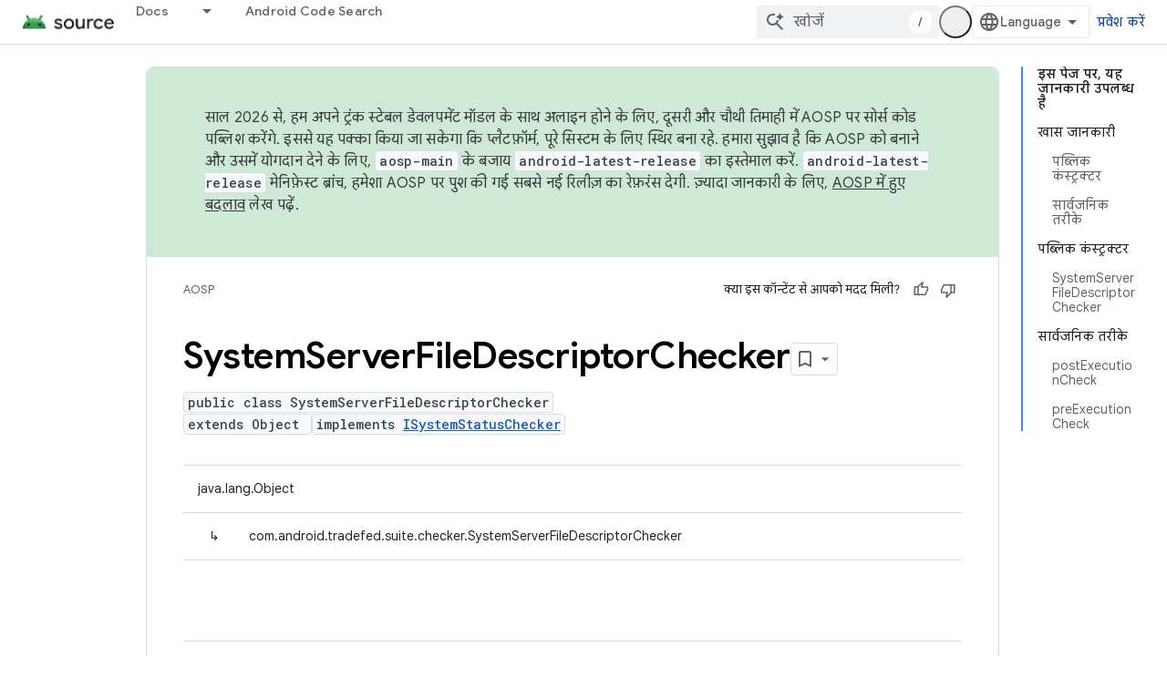

--- FILE ---
content_type: text/html; charset=utf-8
request_url: https://source.android.com/reference/tradefed/com/android/tradefed/suite/checker/SystemServerFileDescriptorChecker.html?authuser=4&hl=hi
body_size: 21203
content:









<!doctype html>
<html 
      lang="hi-x-mtfrom-en"
      dir="ltr">
  <head>
    <meta name="google-signin-client-id" content="721724668570-nbkv1cfusk7kk4eni4pjvepaus73b13t.apps.googleusercontent.com"><meta name="google-signin-scope"
          content="profile email https://www.googleapis.com/auth/developerprofiles https://www.googleapis.com/auth/developerprofiles.award https://www.googleapis.com/auth/devprofiles.full_control.firstparty"><meta property="og:site_name" content="Android Open Source Project">
    <meta property="og:type" content="website"><meta name="theme-color" content="#34a853"><meta charset="utf-8">
    <meta content="IE=Edge" http-equiv="X-UA-Compatible">
    <meta name="viewport" content="width=device-width, initial-scale=1">
    

    <link rel="manifest" href="/_pwa/androidsource/manifest.json"
          crossorigin="use-credentials">
    <link rel="preconnect" href="//www.gstatic.com" crossorigin>
    <link rel="preconnect" href="//fonts.gstatic.com" crossorigin>
    <link rel="preconnect" href="//fonts.googleapis.com" crossorigin>
    <link rel="preconnect" href="//apis.google.com" crossorigin>
    <link rel="preconnect" href="//www.google-analytics.com" crossorigin><link rel="stylesheet" href="//fonts.googleapis.com/css?family=Google+Sans:400,500,600,700|Google+Sans+Text:400,400italic,500,500italic,600,600italic,700,700italic|Roboto+Mono:400,500,700&display=swap">
      <link rel="stylesheet"
            href="//fonts.googleapis.com/css2?family=Material+Icons&family=Material+Symbols+Outlined&display=block"><link rel="stylesheet" href="//fonts.googleapis.com/css?family=Noto+Sans"><link rel="stylesheet" href="https://www.gstatic.com/devrel-devsite/prod/v6dcfc5a6ab74baade852b535c8a876ff20ade102b870fd5f49da5da2dbf570bd/androidsource/css/app.css">
      
        <link rel="stylesheet" href="https://www.gstatic.com/devrel-devsite/prod/v6dcfc5a6ab74baade852b535c8a876ff20ade102b870fd5f49da5da2dbf570bd/androidsource/css/dark-theme.css" disabled>
      <link rel="shortcut icon" href="https://www.gstatic.com/devrel-devsite/prod/v6dcfc5a6ab74baade852b535c8a876ff20ade102b870fd5f49da5da2dbf570bd/androidsource/images/favicon.svg">
    <link rel="apple-touch-icon" href="https://www.gstatic.com/devrel-devsite/prod/v6dcfc5a6ab74baade852b535c8a876ff20ade102b870fd5f49da5da2dbf570bd/androidsource/images/touchicon-180.png"><link rel="canonical" href="https://source.android.com/reference/tradefed/com/android/tradefed/suite/checker/SystemServerFileDescriptorChecker?hl=hi"><link rel="search" type="application/opensearchdescription+xml"
            title="Android Open Source Project" href="https://source.android.com/s/opensearch.xml?authuser=4&amp;hl=hi">
      <link rel="alternate" hreflang="en"
          href="https://source.android.com/reference/tradefed/com/android/tradefed/suite/checker/SystemServerFileDescriptorChecker" /><link rel="alternate" hreflang="x-default" href="https://source.android.com/reference/tradefed/com/android/tradefed/suite/checker/SystemServerFileDescriptorChecker" /><link rel="alternate" hreflang="ar"
          href="https://source.android.com/reference/tradefed/com/android/tradefed/suite/checker/SystemServerFileDescriptorChecker?hl=ar" /><link rel="alternate" hreflang="bn"
          href="https://source.android.com/reference/tradefed/com/android/tradefed/suite/checker/SystemServerFileDescriptorChecker?hl=bn" /><link rel="alternate" hreflang="zh-Hans"
          href="https://source.android.com/reference/tradefed/com/android/tradefed/suite/checker/SystemServerFileDescriptorChecker?hl=zh-cn" /><link rel="alternate" hreflang="zh-Hant"
          href="https://source.android.com/reference/tradefed/com/android/tradefed/suite/checker/SystemServerFileDescriptorChecker?hl=zh-tw" /><link rel="alternate" hreflang="fa"
          href="https://source.android.com/reference/tradefed/com/android/tradefed/suite/checker/SystemServerFileDescriptorChecker?hl=fa" /><link rel="alternate" hreflang="fr"
          href="https://source.android.com/reference/tradefed/com/android/tradefed/suite/checker/SystemServerFileDescriptorChecker?hl=fr" /><link rel="alternate" hreflang="de"
          href="https://source.android.com/reference/tradefed/com/android/tradefed/suite/checker/SystemServerFileDescriptorChecker?hl=de" /><link rel="alternate" hreflang="he"
          href="https://source.android.com/reference/tradefed/com/android/tradefed/suite/checker/SystemServerFileDescriptorChecker?hl=he" /><link rel="alternate" hreflang="hi"
          href="https://source.android.com/reference/tradefed/com/android/tradefed/suite/checker/SystemServerFileDescriptorChecker?hl=hi" /><link rel="alternate" hreflang="id"
          href="https://source.android.com/reference/tradefed/com/android/tradefed/suite/checker/SystemServerFileDescriptorChecker?hl=id" /><link rel="alternate" hreflang="it"
          href="https://source.android.com/reference/tradefed/com/android/tradefed/suite/checker/SystemServerFileDescriptorChecker?hl=it" /><link rel="alternate" hreflang="ja"
          href="https://source.android.com/reference/tradefed/com/android/tradefed/suite/checker/SystemServerFileDescriptorChecker?hl=ja" /><link rel="alternate" hreflang="ko"
          href="https://source.android.com/reference/tradefed/com/android/tradefed/suite/checker/SystemServerFileDescriptorChecker?hl=ko" /><link rel="alternate" hreflang="pl"
          href="https://source.android.com/reference/tradefed/com/android/tradefed/suite/checker/SystemServerFileDescriptorChecker?hl=pl" /><link rel="alternate" hreflang="pt-BR"
          href="https://source.android.com/reference/tradefed/com/android/tradefed/suite/checker/SystemServerFileDescriptorChecker?hl=pt-br" /><link rel="alternate" hreflang="ru"
          href="https://source.android.com/reference/tradefed/com/android/tradefed/suite/checker/SystemServerFileDescriptorChecker?hl=ru" /><link rel="alternate" hreflang="es"
          href="https://source.android.com/reference/tradefed/com/android/tradefed/suite/checker/SystemServerFileDescriptorChecker?hl=es" /><link rel="alternate" hreflang="es-419"
          href="https://source.android.com/reference/tradefed/com/android/tradefed/suite/checker/SystemServerFileDescriptorChecker?hl=es-419" /><link rel="alternate" hreflang="th"
          href="https://source.android.com/reference/tradefed/com/android/tradefed/suite/checker/SystemServerFileDescriptorChecker?hl=th" /><link rel="alternate" hreflang="tr"
          href="https://source.android.com/reference/tradefed/com/android/tradefed/suite/checker/SystemServerFileDescriptorChecker?hl=tr" /><link rel="alternate" hreflang="vi"
          href="https://source.android.com/reference/tradefed/com/android/tradefed/suite/checker/SystemServerFileDescriptorChecker?hl=vi" /><title>SystemServerFileDescriptorChecker &nbsp;|&nbsp; Android Open Source Project</title>

<meta property="og:title" content="SystemServerFileDescriptorChecker &nbsp;|&nbsp; Android Open Source Project"><meta property="og:url" content="https://source.android.com/reference/tradefed/com/android/tradefed/suite/checker/SystemServerFileDescriptorChecker?hl=hi"><meta property="og:locale" content="hi"><script type="application/ld+json">
  {
    "@context": "https://schema.org",
    "@type": "Article",
    
    "headline": "SystemServerFileDescriptorChecker"
  }
</script><link rel="alternate machine-translated-from" hreflang="en"
        href="https://source.android.com/reference/tradefed/com/android/tradefed/suite/checker/SystemServerFileDescriptorChecker?hl=en&amp;authuser=4">
  
  
    
    
    





    
      <link rel="stylesheet" href="/extras.css"></head>
  <body class="color-scheme--light"
        template="page"
        theme="androidsource-theme"
        type="article"
        
        appearance
        
        layout="docs"
        
        
        
        
        
        display-toc
        pending>
  
    <devsite-progress type="indeterminate" id="app-progress"></devsite-progress>
  
  
    <a href="#main-content" class="skip-link button">
      
      सीधे मुख्य कॉन्टेंट पर जाएं
    </a>
    <section class="devsite-wrapper">
      <devsite-cookie-notification-bar></devsite-cookie-notification-bar><devsite-header role="banner" keep-tabs-visible>
  
    





















<div class="devsite-header--inner" data-nosnippet>
  <div class="devsite-top-logo-row-wrapper-wrapper">
    <div class="devsite-top-logo-row-wrapper">
      <div class="devsite-top-logo-row">
        <button type="button" id="devsite-hamburger-menu"
          class="devsite-header-icon-button button-flat material-icons gc-analytics-event"
          data-category="Site-Wide Custom Events"
          data-label="Navigation menu button"
          visually-hidden
          aria-label="मेन्यू खोलें">
        </button>
        
<div class="devsite-product-name-wrapper">

  <a href="/" class="devsite-site-logo-link gc-analytics-event"
   data-category="Site-Wide Custom Events" data-label="Site logo" track-type="globalNav"
   track-name="androidOpenSourceProject" track-metadata-position="nav"
   track-metadata-eventDetail="nav">
  
  <picture>
    
    <source srcset="https://www.gstatic.com/devrel-devsite/prod/v6dcfc5a6ab74baade852b535c8a876ff20ade102b870fd5f49da5da2dbf570bd/androidsource/images/lockup-dark-theme.png"
            media="(prefers-color-scheme: dark)"
            class="devsite-dark-theme">
    
    <img src="https://www.gstatic.com/devrel-devsite/prod/v6dcfc5a6ab74baade852b535c8a876ff20ade102b870fd5f49da5da2dbf570bd/androidsource/images/lockup.png" class="devsite-site-logo" alt="Android Open Source Project">
  </picture>
  
</a>



  
  
  <span class="devsite-product-name">
    <ul class="devsite-breadcrumb-list"
  >
  
  <li class="devsite-breadcrumb-item
             ">
    
    
    
      
      
    
  </li>
  
</ul>
  </span>

</div>
        <div class="devsite-top-logo-row-middle">
          <div class="devsite-header-upper-tabs">
            
              
              
  <devsite-tabs class="upper-tabs">

    <nav class="devsite-tabs-wrapper" aria-label="ऊपर के टैब">
      
        
          <tab class="devsite-dropdown
    
    
    
    ">
  
    <a href="https://source.android.com/docs?authuser=4&amp;hl=hi"
    class="devsite-tabs-content gc-analytics-event "
      track-metadata-eventdetail="https://source.android.com/docs?authuser=4&amp;hl=hi"
    
       track-type="nav"
       track-metadata-position="nav - docs"
       track-metadata-module="primary nav"
       
       
         
           data-category="Site-Wide Custom Events"
         
           data-label="Tab: Docs"
         
           track-name="docs"
         
       >
    Docs
  
    </a>
    
      <button
         aria-haspopup="menu"
         aria-expanded="false"
         aria-label="इसके लिए ड्रॉपडाउन मेन्यू Docs"
         track-type="nav"
         track-metadata-eventdetail="https://source.android.com/docs?authuser=4&amp;hl=hi"
         track-metadata-position="nav - docs"
         track-metadata-module="primary nav"
         
          
            data-category="Site-Wide Custom Events"
          
            data-label="Tab: Docs"
          
            track-name="docs"
          
        
         class="devsite-tabs-dropdown-toggle devsite-icon devsite-icon-arrow-drop-down"></button>
    
  
  <div class="devsite-tabs-dropdown" role="menu" aria-label="submenu" hidden>
    
    <div class="devsite-tabs-dropdown-content">
      
        <div class="devsite-tabs-dropdown-column
                    android-source-tabs-dropdown-column-small">
          
            <ul class="devsite-tabs-dropdown-section
                       ">
              
                <li class="devsite-nav-title" role="heading" tooltip>नया क्या है?</li>
              
              
              
                <li class="devsite-nav-item">
                  <a href="https://source.android.com/docs/whatsnew/release-notes?authuser=4&amp;hl=hi"
                    
                     track-type="nav"
                     track-metadata-eventdetail="https://source.android.com/docs/whatsnew/release-notes?authuser=4&amp;hl=hi"
                     track-metadata-position="nav - docs"
                     track-metadata-module="tertiary nav"
                     
                       track-metadata-module_headline="नया क्या है?"
                     
                     tooltip
                  >
                    
                    <div class="devsite-nav-item-title">
                      रिलीज़ टिप्पणियां
                    </div>
                    
                  </a>
                </li>
              
                <li class="devsite-nav-item">
                  <a href="https://source.android.com/docs/whatsnew/latest-security-bulletins?authuser=4&amp;hl=hi"
                    
                     track-type="nav"
                     track-metadata-eventdetail="https://source.android.com/docs/whatsnew/latest-security-bulletins?authuser=4&amp;hl=hi"
                     track-metadata-position="nav - docs"
                     track-metadata-module="tertiary nav"
                     
                       track-metadata-module_headline="नया क्या है?"
                     
                     tooltip
                  >
                    
                    <div class="devsite-nav-item-title">
                      सुरक्षा से जुड़े नए बुलेटिन
                    </div>
                    
                  </a>
                </li>
              
                <li class="devsite-nav-item">
                  <a href="https://source.android.com/docs/whatsnew/latest-cdd?authuser=4&amp;hl=hi"
                    
                     track-type="nav"
                     track-metadata-eventdetail="https://source.android.com/docs/whatsnew/latest-cdd?authuser=4&amp;hl=hi"
                     track-metadata-position="nav - docs"
                     track-metadata-module="tertiary nav"
                     
                       track-metadata-module_headline="नया क्या है?"
                     
                     tooltip
                  >
                    
                    <div class="devsite-nav-item-title">
                      कंपैटबिलिटी डेफ़िनिशन डॉक्यूमेंट (सीडीडी) का नया वर्शन
                    </div>
                    
                  </a>
                </li>
              
                <li class="devsite-nav-item">
                  <a href="https://source.android.com/docs/whatsnew/site-updates?authuser=4&amp;hl=hi"
                    
                     track-type="nav"
                     track-metadata-eventdetail="https://source.android.com/docs/whatsnew/site-updates?authuser=4&amp;hl=hi"
                     track-metadata-position="nav - docs"
                     track-metadata-module="tertiary nav"
                     
                       track-metadata-module_headline="नया क्या है?"
                     
                     tooltip
                  >
                    
                    <div class="devsite-nav-item-title">
                      साइट के अपडेट
                    </div>
                    
                  </a>
                </li>
              
            </ul>
          
            <ul class="devsite-tabs-dropdown-section
                       ">
              
                <li class="devsite-nav-title" role="heading" tooltip>आरंभ करना</li>
              
              
              
                <li class="devsite-nav-item">
                  <a href="https://source.android.com/docs/setup/about?authuser=4&amp;hl=hi"
                    
                     track-type="nav"
                     track-metadata-eventdetail="https://source.android.com/docs/setup/about?authuser=4&amp;hl=hi"
                     track-metadata-position="nav - docs"
                     track-metadata-module="tertiary nav"
                     
                       track-metadata-module_headline="नया क्या है?"
                     
                     tooltip
                  >
                    
                    <div class="devsite-nav-item-title">
                      संक्षिप्त विवरण
                    </div>
                    
                  </a>
                </li>
              
                <li class="devsite-nav-item">
                  <a href="https://source.android.com/docs/setup/start?authuser=4&amp;hl=hi"
                    
                     track-type="nav"
                     track-metadata-eventdetail="https://source.android.com/docs/setup/start?authuser=4&amp;hl=hi"
                     track-metadata-position="nav - docs"
                     track-metadata-module="tertiary nav"
                     
                       track-metadata-module_headline="नया क्या है?"
                     
                     tooltip
                  >
                    
                    <div class="devsite-nav-item-title">
                      प्रारंभ करें
                    </div>
                    
                  </a>
                </li>
              
                <li class="devsite-nav-item">
                  <a href="https://source.android.com/docs/setup/download?authuser=4&amp;hl=hi"
                    
                     track-type="nav"
                     track-metadata-eventdetail="https://source.android.com/docs/setup/download?authuser=4&amp;hl=hi"
                     track-metadata-position="nav - docs"
                     track-metadata-module="tertiary nav"
                     
                       track-metadata-module_headline="नया क्या है?"
                     
                     tooltip
                  >
                    
                    <div class="devsite-nav-item-title">
                      डाउनलोड करें
                    </div>
                    
                  </a>
                </li>
              
                <li class="devsite-nav-item">
                  <a href="https://source.android.com/docs/setup/build?authuser=4&amp;hl=hi"
                    
                     track-type="nav"
                     track-metadata-eventdetail="https://source.android.com/docs/setup/build?authuser=4&amp;hl=hi"
                     track-metadata-position="nav - docs"
                     track-metadata-module="tertiary nav"
                     
                       track-metadata-module_headline="नया क्या है?"
                     
                     tooltip
                  >
                    
                    <div class="devsite-nav-item-title">
                      बनाएं
                    </div>
                    
                  </a>
                </li>
              
                <li class="devsite-nav-item">
                  <a href="https://source.android.com/docs/setup/test?authuser=4&amp;hl=hi"
                    
                     track-type="nav"
                     track-metadata-eventdetail="https://source.android.com/docs/setup/test?authuser=4&amp;hl=hi"
                     track-metadata-position="nav - docs"
                     track-metadata-module="tertiary nav"
                     
                       track-metadata-module_headline="नया क्या है?"
                     
                     tooltip
                  >
                    
                    <div class="devsite-nav-item-title">
                      जाँच करें
                    </div>
                    
                  </a>
                </li>
              
                <li class="devsite-nav-item">
                  <a href="https://source.android.com/docs/setup/create/coding-tasks?authuser=4&amp;hl=hi"
                    
                     track-type="nav"
                     track-metadata-eventdetail="https://source.android.com/docs/setup/create/coding-tasks?authuser=4&amp;hl=hi"
                     track-metadata-position="nav - docs"
                     track-metadata-module="tertiary nav"
                     
                       track-metadata-module_headline="नया क्या है?"
                     
                     tooltip
                  >
                    
                    <div class="devsite-nav-item-title">
                      बनाएं
                    </div>
                    
                  </a>
                </li>
              
                <li class="devsite-nav-item">
                  <a href="https://source.android.com/docs/setup/contribute?authuser=4&amp;hl=hi"
                    
                     track-type="nav"
                     track-metadata-eventdetail="https://source.android.com/docs/setup/contribute?authuser=4&amp;hl=hi"
                     track-metadata-position="nav - docs"
                     track-metadata-module="tertiary nav"
                     
                       track-metadata-module_headline="नया क्या है?"
                     
                     tooltip
                  >
                    
                    <div class="devsite-nav-item-title">
                      योगदान दें
                    </div>
                    
                  </a>
                </li>
              
                <li class="devsite-nav-item">
                  <a href="https://source.android.com/docs/setup/community/cofc?authuser=4&amp;hl=hi"
                    
                     track-type="nav"
                     track-metadata-eventdetail="https://source.android.com/docs/setup/community/cofc?authuser=4&amp;hl=hi"
                     track-metadata-position="nav - docs"
                     track-metadata-module="tertiary nav"
                     
                       track-metadata-module_headline="नया क्या है?"
                     
                     tooltip
                  >
                    
                    <div class="devsite-nav-item-title">
                      कम्यूनिटी
                    </div>
                    
                  </a>
                </li>
              
                <li class="devsite-nav-item">
                  <a href="https://source.android.com/docs/setup/reference?authuser=4&amp;hl=hi"
                    
                     track-type="nav"
                     track-metadata-eventdetail="https://source.android.com/docs/setup/reference?authuser=4&amp;hl=hi"
                     track-metadata-position="nav - docs"
                     track-metadata-module="tertiary nav"
                     
                       track-metadata-module_headline="नया क्या है?"
                     
                     tooltip
                  >
                    
                    <div class="devsite-nav-item-title">
                      टूल, बिल्ड, और मिलते-जुलते रेफ़रंस
                    </div>
                    
                  </a>
                </li>
              
            </ul>
          
            <ul class="devsite-tabs-dropdown-section
                       ">
              
                <li class="devsite-nav-title" role="heading" tooltip>सुरक्षा</li>
              
              
              
                <li class="devsite-nav-item">
                  <a href="https://source.android.com/docs/security/overview?authuser=4&amp;hl=hi"
                    
                     track-type="nav"
                     track-metadata-eventdetail="https://source.android.com/docs/security/overview?authuser=4&amp;hl=hi"
                     track-metadata-position="nav - docs"
                     track-metadata-module="tertiary nav"
                     
                       track-metadata-module_headline="नया क्या है?"
                     
                     tooltip
                  >
                    
                    <div class="devsite-nav-item-title">
                      खास जानकारी
                    </div>
                    
                  </a>
                </li>
              
                <li class="devsite-nav-item">
                  <a href="https://source.android.com/docs/security/bulletin?authuser=4&amp;hl=hi"
                    
                     track-type="nav"
                     track-metadata-eventdetail="https://source.android.com/docs/security/bulletin?authuser=4&amp;hl=hi"
                     track-metadata-position="nav - docs"
                     track-metadata-module="tertiary nav"
                     
                       track-metadata-module_headline="नया क्या है?"
                     
                     tooltip
                  >
                    
                    <div class="devsite-nav-item-title">
                      बुलेटिन
                    </div>
                    
                  </a>
                </li>
              
                <li class="devsite-nav-item">
                  <a href="https://source.android.com/docs/security/features?authuser=4&amp;hl=hi"
                    
                     track-type="nav"
                     track-metadata-eventdetail="https://source.android.com/docs/security/features?authuser=4&amp;hl=hi"
                     track-metadata-position="nav - docs"
                     track-metadata-module="tertiary nav"
                     
                       track-metadata-module_headline="नया क्या है?"
                     
                     tooltip
                  >
                    
                    <div class="devsite-nav-item-title">
                      सुविधाएं
                    </div>
                    
                  </a>
                </li>
              
                <li class="devsite-nav-item">
                  <a href="https://source.android.com/docs/security/test/fuzz-sanitize?authuser=4&amp;hl=hi"
                    
                     track-type="nav"
                     track-metadata-eventdetail="https://source.android.com/docs/security/test/fuzz-sanitize?authuser=4&amp;hl=hi"
                     track-metadata-position="nav - docs"
                     track-metadata-module="tertiary nav"
                     
                       track-metadata-module_headline="नया क्या है?"
                     
                     tooltip
                  >
                    
                    <div class="devsite-nav-item-title">
                      टेस्ट करना
                    </div>
                    
                  </a>
                </li>
              
                <li class="devsite-nav-item">
                  <a href="https://source.android.com/docs/security/best-practices?authuser=4&amp;hl=hi"
                    
                     track-type="nav"
                     track-metadata-eventdetail="https://source.android.com/docs/security/best-practices?authuser=4&amp;hl=hi"
                     track-metadata-position="nav - docs"
                     track-metadata-module="tertiary nav"
                     
                       track-metadata-module_headline="नया क्या है?"
                     
                     tooltip
                  >
                    
                    <div class="devsite-nav-item-title">
                      सबसे अच्छे तरीके
                    </div>
                    
                  </a>
                </li>
              
            </ul>
          
        </div>
      
        <div class="devsite-tabs-dropdown-column
                    android-source-tabs-dropdown-column-small">
          
            <ul class="devsite-tabs-dropdown-section
                       ">
              
                <li class="devsite-nav-title" role="heading" tooltip>मुख्य विषय</li>
              
              
              
                <li class="devsite-nav-item">
                  <a href="https://source.android.com/docs/core/architecture?authuser=4&amp;hl=hi"
                    
                     track-type="nav"
                     track-metadata-eventdetail="https://source.android.com/docs/core/architecture?authuser=4&amp;hl=hi"
                     track-metadata-position="nav - docs"
                     track-metadata-module="tertiary nav"
                     
                       track-metadata-module_headline="मुख्य विषय"
                     
                     tooltip
                  >
                    
                    <div class="devsite-nav-item-title">
                      भवन निर्माण
                    </div>
                    
                  </a>
                </li>
              
                <li class="devsite-nav-item">
                  <a href="https://source.android.com/docs/core/audio?authuser=4&amp;hl=hi"
                    
                     track-type="nav"
                     track-metadata-eventdetail="https://source.android.com/docs/core/audio?authuser=4&amp;hl=hi"
                     track-metadata-position="nav - docs"
                     track-metadata-module="tertiary nav"
                     
                       track-metadata-module_headline="मुख्य विषय"
                     
                     tooltip
                  >
                    
                    <div class="devsite-nav-item-title">
                      ऑडियो
                    </div>
                    
                  </a>
                </li>
              
                <li class="devsite-nav-item">
                  <a href="https://source.android.com/docs/core/camera?authuser=4&amp;hl=hi"
                    
                     track-type="nav"
                     track-metadata-eventdetail="https://source.android.com/docs/core/camera?authuser=4&amp;hl=hi"
                     track-metadata-position="nav - docs"
                     track-metadata-module="tertiary nav"
                     
                       track-metadata-module_headline="मुख्य विषय"
                     
                     tooltip
                  >
                    
                    <div class="devsite-nav-item-title">
                      कैमरा
                    </div>
                    
                  </a>
                </li>
              
                <li class="devsite-nav-item">
                  <a href="https://source.android.com/docs/core/connect?authuser=4&amp;hl=hi"
                    
                     track-type="nav"
                     track-metadata-eventdetail="https://source.android.com/docs/core/connect?authuser=4&amp;hl=hi"
                     track-metadata-position="nav - docs"
                     track-metadata-module="tertiary nav"
                     
                       track-metadata-module_headline="मुख्य विषय"
                     
                     tooltip
                  >
                    
                    <div class="devsite-nav-item-title">
                      कनेक्टिविटी
                    </div>
                    
                  </a>
                </li>
              
                <li class="devsite-nav-item">
                  <a href="https://source.android.com/docs/core/data?authuser=4&amp;hl=hi"
                    
                     track-type="nav"
                     track-metadata-eventdetail="https://source.android.com/docs/core/data?authuser=4&amp;hl=hi"
                     track-metadata-position="nav - docs"
                     track-metadata-module="tertiary nav"
                     
                       track-metadata-module_headline="मुख्य विषय"
                     
                     tooltip
                  >
                    
                    <div class="devsite-nav-item-title">
                      डेटा
                    </div>
                    
                  </a>
                </li>
              
                <li class="devsite-nav-item">
                  <a href="https://source.android.com/docs/core/display?authuser=4&amp;hl=hi"
                    
                     track-type="nav"
                     track-metadata-eventdetail="https://source.android.com/docs/core/display?authuser=4&amp;hl=hi"
                     track-metadata-position="nav - docs"
                     track-metadata-module="tertiary nav"
                     
                       track-metadata-module_headline="मुख्य विषय"
                     
                     tooltip
                  >
                    
                    <div class="devsite-nav-item-title">
                      प्रदर्शन
                    </div>
                    
                  </a>
                </li>
              
                <li class="devsite-nav-item">
                  <a href="https://source.android.com/docs/core/fonts/custom-font-fallback?authuser=4&amp;hl=hi"
                    
                     track-type="nav"
                     track-metadata-eventdetail="https://source.android.com/docs/core/fonts/custom-font-fallback?authuser=4&amp;hl=hi"
                     track-metadata-position="nav - docs"
                     track-metadata-module="tertiary nav"
                     
                       track-metadata-module_headline="मुख्य विषय"
                     
                     tooltip
                  >
                    
                    <div class="devsite-nav-item-title">
                      फ़ॉन्ट
                    </div>
                    
                  </a>
                </li>
              
                <li class="devsite-nav-item">
                  <a href="https://source.android.com/docs/core/graphics?authuser=4&amp;hl=hi"
                    
                     track-type="nav"
                     track-metadata-eventdetail="https://source.android.com/docs/core/graphics?authuser=4&amp;hl=hi"
                     track-metadata-position="nav - docs"
                     track-metadata-module="tertiary nav"
                     
                       track-metadata-module_headline="मुख्य विषय"
                     
                     tooltip
                  >
                    
                    <div class="devsite-nav-item-title">
                      ग्राफ़िक
                    </div>
                    
                  </a>
                </li>
              
                <li class="devsite-nav-item">
                  <a href="https://source.android.com/docs/core/interaction?authuser=4&amp;hl=hi"
                    
                     track-type="nav"
                     track-metadata-eventdetail="https://source.android.com/docs/core/interaction?authuser=4&amp;hl=hi"
                     track-metadata-position="nav - docs"
                     track-metadata-module="tertiary nav"
                     
                       track-metadata-module_headline="मुख्य विषय"
                     
                     tooltip
                  >
                    
                    <div class="devsite-nav-item-title">
                      इंटरैक्शन
                    </div>
                    
                  </a>
                </li>
              
                <li class="devsite-nav-item">
                  <a href="https://source.android.com/docs/core/media?authuser=4&amp;hl=hi"
                    
                     track-type="nav"
                     track-metadata-eventdetail="https://source.android.com/docs/core/media?authuser=4&amp;hl=hi"
                     track-metadata-position="nav - docs"
                     track-metadata-module="tertiary nav"
                     
                       track-metadata-module_headline="मुख्य विषय"
                     
                     tooltip
                  >
                    
                    <div class="devsite-nav-item-title">
                      मीडिया
                    </div>
                    
                  </a>
                </li>
              
                <li class="devsite-nav-item">
                  <a href="https://source.android.com/docs/core/perf?authuser=4&amp;hl=hi"
                    
                     track-type="nav"
                     track-metadata-eventdetail="https://source.android.com/docs/core/perf?authuser=4&amp;hl=hi"
                     track-metadata-position="nav - docs"
                     track-metadata-module="tertiary nav"
                     
                       track-metadata-module_headline="मुख्य विषय"
                     
                     tooltip
                  >
                    
                    <div class="devsite-nav-item-title">
                      परफ़ॉर्मेंस मोड
                    </div>
                    
                  </a>
                </li>
              
                <li class="devsite-nav-item">
                  <a href="https://source.android.com/docs/core/permissions?authuser=4&amp;hl=hi"
                    
                     track-type="nav"
                     track-metadata-eventdetail="https://source.android.com/docs/core/permissions?authuser=4&amp;hl=hi"
                     track-metadata-position="nav - docs"
                     track-metadata-module="tertiary nav"
                     
                       track-metadata-module_headline="मुख्य विषय"
                     
                     tooltip
                  >
                    
                    <div class="devsite-nav-item-title">
                      अनुमतियां
                    </div>
                    
                  </a>
                </li>
              
                <li class="devsite-nav-item">
                  <a href="https://source.android.com/docs/core/power?authuser=4&amp;hl=hi"
                    
                     track-type="nav"
                     track-metadata-eventdetail="https://source.android.com/docs/core/power?authuser=4&amp;hl=hi"
                     track-metadata-position="nav - docs"
                     track-metadata-module="tertiary nav"
                     
                       track-metadata-module_headline="मुख्य विषय"
                     
                     tooltip
                  >
                    
                    <div class="devsite-nav-item-title">
                      पावर
                    </div>
                    
                  </a>
                </li>
              
                <li class="devsite-nav-item">
                  <a href="https://source.android.com/docs/core/runtime?authuser=4&amp;hl=hi"
                    
                     track-type="nav"
                     track-metadata-eventdetail="https://source.android.com/docs/core/runtime?authuser=4&amp;hl=hi"
                     track-metadata-position="nav - docs"
                     track-metadata-module="tertiary nav"
                     
                       track-metadata-module_headline="मुख्य विषय"
                     
                     tooltip
                  >
                    
                    <div class="devsite-nav-item-title">
                      रनटाइम
                    </div>
                    
                  </a>
                </li>
              
                <li class="devsite-nav-item">
                  <a href="https://source.android.com/docs/core/settings?authuser=4&amp;hl=hi"
                    
                     track-type="nav"
                     track-metadata-eventdetail="https://source.android.com/docs/core/settings?authuser=4&amp;hl=hi"
                     track-metadata-position="nav - docs"
                     track-metadata-module="tertiary nav"
                     
                       track-metadata-module_headline="मुख्य विषय"
                     
                     tooltip
                  >
                    
                    <div class="devsite-nav-item-title">
                      सेटिंग
                    </div>
                    
                  </a>
                </li>
              
                <li class="devsite-nav-item">
                  <a href="https://source.android.com/docs/core/storage?authuser=4&amp;hl=hi"
                    
                     track-type="nav"
                     track-metadata-eventdetail="https://source.android.com/docs/core/storage?authuser=4&amp;hl=hi"
                     track-metadata-position="nav - docs"
                     track-metadata-module="tertiary nav"
                     
                       track-metadata-module_headline="मुख्य विषय"
                     
                     tooltip
                  >
                    
                    <div class="devsite-nav-item-title">
                      Storage
                    </div>
                    
                  </a>
                </li>
              
                <li class="devsite-nav-item">
                  <a href="https://source.android.com/docs/core/tests?authuser=4&amp;hl=hi"
                    
                     track-type="nav"
                     track-metadata-eventdetail="https://source.android.com/docs/core/tests?authuser=4&amp;hl=hi"
                     track-metadata-position="nav - docs"
                     track-metadata-module="tertiary nav"
                     
                       track-metadata-module_headline="मुख्य विषय"
                     
                     tooltip
                  >
                    
                    <div class="devsite-nav-item-title">
                      जाँचें
                    </div>
                    
                  </a>
                </li>
              
                <li class="devsite-nav-item">
                  <a href="https://source.android.com/docs/core/ota?authuser=4&amp;hl=hi"
                    
                     track-type="nav"
                     track-metadata-eventdetail="https://source.android.com/docs/core/ota?authuser=4&amp;hl=hi"
                     track-metadata-position="nav - docs"
                     track-metadata-module="tertiary nav"
                     
                       track-metadata-module_headline="मुख्य विषय"
                     
                     tooltip
                  >
                    
                    <div class="devsite-nav-item-title">
                      अपडेट
                    </div>
                    
                  </a>
                </li>
              
                <li class="devsite-nav-item">
                  <a href="https://source.android.com/docs/core/virtualization?authuser=4&amp;hl=hi"
                    
                     track-type="nav"
                     track-metadata-eventdetail="https://source.android.com/docs/core/virtualization?authuser=4&amp;hl=hi"
                     track-metadata-position="nav - docs"
                     track-metadata-module="tertiary nav"
                     
                       track-metadata-module_headline="मुख्य विषय"
                     
                     tooltip
                  >
                    
                    <div class="devsite-nav-item-title">
                      आभासीकरण
                    </div>
                    
                  </a>
                </li>
              
            </ul>
          
        </div>
      
        <div class="devsite-tabs-dropdown-column
                    android-source-tabs-dropdown-column-small">
          
            <ul class="devsite-tabs-dropdown-section
                       ">
              
                <li class="devsite-nav-title" role="heading" tooltip>डिवाइस के साथ करता है या नहीं</li>
              
              
              
                <li class="devsite-nav-item">
                  <a href="https://source.android.com/docs/compatibility/cdd?authuser=4&amp;hl=hi"
                    
                     track-type="nav"
                     track-metadata-eventdetail="https://source.android.com/docs/compatibility/cdd?authuser=4&amp;hl=hi"
                     track-metadata-position="nav - docs"
                     track-metadata-module="tertiary nav"
                     
                       track-metadata-module_headline="डिवाइस के साथ करता है या नहीं"
                     
                     tooltip
                  >
                    
                    <div class="devsite-nav-item-title">
                      कंपैटबिलिटी डेफ़िनिशन डॉक्यूमेंट (सीडीडी)
                    </div>
                    
                  </a>
                </li>
              
                <li class="devsite-nav-item">
                  <a href="https://source.android.com/docs/compatibility/cts?authuser=4&amp;hl=hi"
                    
                     track-type="nav"
                     track-metadata-eventdetail="https://source.android.com/docs/compatibility/cts?authuser=4&amp;hl=hi"
                     track-metadata-position="nav - docs"
                     track-metadata-module="tertiary nav"
                     
                       track-metadata-module_headline="डिवाइस के साथ करता है या नहीं"
                     
                     tooltip
                  >
                    
                    <div class="devsite-nav-item-title">
                      Compatibility Test Suite (CTS)
                    </div>
                    
                  </a>
                </li>
              
            </ul>
          
            <ul class="devsite-tabs-dropdown-section
                       ">
              
                <li class="devsite-nav-title" role="heading" tooltip>Android डिवाइस</li>
              
              
              
                <li class="devsite-nav-item">
                  <a href="https://source.android.com/docs/devices/cuttlefish?authuser=4&amp;hl=hi"
                    
                     track-type="nav"
                     track-metadata-eventdetail="https://source.android.com/docs/devices/cuttlefish?authuser=4&amp;hl=hi"
                     track-metadata-position="nav - docs"
                     track-metadata-module="tertiary nav"
                     
                       track-metadata-module_headline="डिवाइस के साथ करता है या नहीं"
                     
                     tooltip
                  >
                    
                    <div class="devsite-nav-item-title">
                      कटलफ़िश
                    </div>
                    
                  </a>
                </li>
              
                <li class="devsite-nav-item">
                  <a href="https://source.android.com/docs/devices/admin?authuser=4&amp;hl=hi"
                    
                     track-type="nav"
                     track-metadata-eventdetail="https://source.android.com/docs/devices/admin?authuser=4&amp;hl=hi"
                     track-metadata-position="nav - docs"
                     track-metadata-module="tertiary nav"
                     
                       track-metadata-module_headline="डिवाइस के साथ करता है या नहीं"
                     
                     tooltip
                  >
                    
                    <div class="devsite-nav-item-title">
                      एंटरप्राइज़
                    </div>
                    
                  </a>
                </li>
              
                <li class="devsite-nav-item">
                  <a href="https://source.android.com/docs/devices/tv?authuser=4&amp;hl=hi"
                    
                     track-type="nav"
                     track-metadata-eventdetail="https://source.android.com/docs/devices/tv?authuser=4&amp;hl=hi"
                     track-metadata-position="nav - docs"
                     track-metadata-module="tertiary nav"
                     
                       track-metadata-module_headline="डिवाइस के साथ करता है या नहीं"
                     
                     tooltip
                  >
                    
                    <div class="devsite-nav-item-title">
                      टीवी
                    </div>
                    
                  </a>
                </li>
              
            </ul>
          
            <ul class="devsite-tabs-dropdown-section
                       ">
              
                <li class="devsite-nav-title" role="heading" tooltip>Automotive</li>
              
              
              
                <li class="devsite-nav-item">
                  <a href="https://source.android.com/docs/automotive/start/what_automotive?authuser=4&amp;hl=hi"
                    
                     track-type="nav"
                     track-metadata-eventdetail="https://source.android.com/docs/automotive/start/what_automotive?authuser=4&amp;hl=hi"
                     track-metadata-position="nav - docs"
                     track-metadata-module="tertiary nav"
                     
                       track-metadata-module_headline="डिवाइस के साथ करता है या नहीं"
                     
                     tooltip
                  >
                    
                    <div class="devsite-nav-item-title">
                      शुरू करें
                    </div>
                    
                  </a>
                </li>
              
                <li class="devsite-nav-item">
                  <a href="https://source.android.com/docs/automotive/guidelines?authuser=4&amp;hl=hi"
                    
                     track-type="nav"
                     track-metadata-eventdetail="https://source.android.com/docs/automotive/guidelines?authuser=4&amp;hl=hi"
                     track-metadata-position="nav - docs"
                     track-metadata-module="tertiary nav"
                     
                       track-metadata-module_headline="डिवाइस के साथ करता है या नहीं"
                     
                     tooltip
                  >
                    
                    <div class="devsite-nav-item-title">
                      डेवलपमेंट के लिए दिशा-निर्देश
                    </div>
                    
                  </a>
                </li>
              
                <li class="devsite-nav-item">
                  <a href="https://source.android.com/docs/automotive/dev-tools?authuser=4&amp;hl=hi"
                    
                     track-type="nav"
                     track-metadata-eventdetail="https://source.android.com/docs/automotive/dev-tools?authuser=4&amp;hl=hi"
                     track-metadata-position="nav - docs"
                     track-metadata-module="tertiary nav"
                     
                       track-metadata-module_headline="डिवाइस के साथ करता है या नहीं"
                     
                     tooltip
                  >
                    
                    <div class="devsite-nav-item-title">
                      विकास डिवाइस
                    </div>
                    
                  </a>
                </li>
              
                <li class="devsite-nav-item">
                  <a href="https://source.android.com/docs/automotive/tools?authuser=4&amp;hl=hi"
                    
                     track-type="nav"
                     track-metadata-eventdetail="https://source.android.com/docs/automotive/tools?authuser=4&amp;hl=hi"
                     track-metadata-position="nav - docs"
                     track-metadata-module="tertiary nav"
                     
                       track-metadata-module_headline="डिवाइस के साथ करता है या नहीं"
                     
                     tooltip
                  >
                    
                    <div class="devsite-nav-item-title">
                      टेस्टिंग टूल और इन्फ़्रास्ट्रक्चर
                    </div>
                    
                  </a>
                </li>
              
                <li class="devsite-nav-item">
                  <a href="https://source.android.com/docs/automotive/start/releases?authuser=4&amp;hl=hi"
                    
                     track-type="nav"
                     track-metadata-eventdetail="https://source.android.com/docs/automotive/start/releases?authuser=4&amp;hl=hi"
                     track-metadata-position="nav - docs"
                     track-metadata-module="tertiary nav"
                     
                       track-metadata-module_headline="डिवाइस के साथ करता है या नहीं"
                     
                     tooltip
                  >
                    
                    <div class="devsite-nav-item-title">
                      रिलीज़ की जानकारी
                    </div>
                    
                  </a>
                </li>
              
            </ul>
          
            <ul class="devsite-tabs-dropdown-section
                       ">
              
                <li class="devsite-nav-title" role="heading" tooltip>रेफ़रंस</li>
              
              
              
                <li class="devsite-nav-item">
                  <a href="https://source.android.com/reference/hidl?authuser=4&amp;hl=hi"
                    
                     track-type="nav"
                     track-metadata-eventdetail="https://source.android.com/reference/hidl?authuser=4&amp;hl=hi"
                     track-metadata-position="nav - docs"
                     track-metadata-module="tertiary nav"
                     
                       track-metadata-module_headline="डिवाइस के साथ करता है या नहीं"
                     
                     tooltip
                  >
                    
                    <div class="devsite-nav-item-title">
                      HIDL
                    </div>
                    
                  </a>
                </li>
              
                <li class="devsite-nav-item">
                  <a href="https://source.android.com/reference/hal?authuser=4&amp;hl=hi"
                    
                     track-type="nav"
                     track-metadata-eventdetail="https://source.android.com/reference/hal?authuser=4&amp;hl=hi"
                     track-metadata-position="nav - docs"
                     track-metadata-module="tertiary nav"
                     
                       track-metadata-module_headline="डिवाइस के साथ करता है या नहीं"
                     
                     tooltip
                  >
                    
                    <div class="devsite-nav-item-title">
                      HAL
                    </div>
                    
                  </a>
                </li>
              
                <li class="devsite-nav-item">
                  <a href="https://source.android.com/reference/tradefed/classes?authuser=4&amp;hl=hi"
                    
                     track-type="nav"
                     track-metadata-eventdetail="https://source.android.com/reference/tradefed/classes?authuser=4&amp;hl=hi"
                     track-metadata-position="nav - docs"
                     track-metadata-module="tertiary nav"
                     
                       track-metadata-module_headline="डिवाइस के साथ करता है या नहीं"
                     
                     tooltip
                  >
                    
                    <div class="devsite-nav-item-title">
                      ट्रेड फ़ेडरेशन
                    </div>
                    
                  </a>
                </li>
              
                <li class="devsite-nav-item">
                  <a href="https://source.android.com/reference/sts/classes?authuser=4&amp;hl=hi"
                    
                     track-type="nav"
                     track-metadata-eventdetail="https://source.android.com/reference/sts/classes?authuser=4&amp;hl=hi"
                     track-metadata-position="nav - docs"
                     track-metadata-module="tertiary nav"
                     
                       track-metadata-module_headline="डिवाइस के साथ करता है या नहीं"
                     
                     tooltip
                  >
                    
                    <div class="devsite-nav-item-title">
                      सिक्योरिटी टेस्ट सुइट
                    </div>
                    
                  </a>
                </li>
              
            </ul>
          
        </div>
      
    </div>
  </div>
</tab>
        
      
        
          <tab  >
            
    <a href="https://cs.android.com/android/platform/superproject?authuser=4&amp;hl=hi"
    class="devsite-tabs-content gc-analytics-event "
      track-metadata-eventdetail="https://cs.android.com/android/platform/superproject?authuser=4&amp;hl=hi"
    
       track-type="nav"
       track-metadata-position="nav - android code search"
       track-metadata-module="primary nav"
       
       
         
           data-category="Site-Wide Custom Events"
         
           data-label="Tab: Android Code Search"
         
           track-name="android code search"
         
       >
    Android Code Search
  
    </a>
    
  
          </tab>
        
      
    </nav>

  </devsite-tabs>

            
           </div>
          
<devsite-search
    enable-signin
    enable-search
    enable-suggestions
      enable-query-completion
    
    enable-search-summaries
    project-name="Android Open Source Project"
    tenant-name="Android Open Source Project"
    
    
    
    
    
    >
  <form class="devsite-search-form" action="https://source.android.com/s/results?authuser=4&amp;hl=hi" method="GET">
    <div class="devsite-search-container">
      <button type="button"
              search-open
              class="devsite-search-button devsite-header-icon-button button-flat material-icons"
              
              aria-label="खोज बॉक्स खोलें"></button>
      <div class="devsite-searchbox">
        <input
          aria-activedescendant=""
          aria-autocomplete="list"
          
          aria-label="खोजें"
          aria-expanded="false"
          aria-haspopup="listbox"
          autocomplete="off"
          class="devsite-search-field devsite-search-query"
          name="q"
          
          placeholder="खोजें"
          role="combobox"
          type="text"
          value=""
          >
          <div class="devsite-search-image material-icons" aria-hidden="true">
            
              <svg class="devsite-search-ai-image" width="24" height="24" viewBox="0 0 24 24" fill="none" xmlns="http://www.w3.org/2000/svg">
                  <g clip-path="url(#clip0_6641_386)">
                    <path d="M19.6 21L13.3 14.7C12.8 15.1 12.225 15.4167 11.575 15.65C10.925 15.8833 10.2333 16 9.5 16C7.68333 16 6.14167 15.375 4.875 14.125C3.625 12.8583 3 11.3167 3 9.5C3 7.68333 3.625 6.15 4.875 4.9C6.14167 3.63333 7.68333 3 9.5 3C10.0167 3 10.5167 3.05833 11 3.175C11.4833 3.275 11.9417 3.43333 12.375 3.65L10.825 5.2C10.6083 5.13333 10.3917 5.08333 10.175 5.05C9.95833 5.01667 9.73333 5 9.5 5C8.25 5 7.18333 5.44167 6.3 6.325C5.43333 7.19167 5 8.25 5 9.5C5 10.75 5.43333 11.8167 6.3 12.7C7.18333 13.5667 8.25 14 9.5 14C10.6667 14 11.6667 13.625 12.5 12.875C13.35 12.1083 13.8417 11.15 13.975 10H15.975C15.925 10.6333 15.7833 11.2333 15.55 11.8C15.3333 12.3667 15.05 12.8667 14.7 13.3L21 19.6L19.6 21ZM17.5 12C17.5 10.4667 16.9667 9.16667 15.9 8.1C14.8333 7.03333 13.5333 6.5 12 6.5C13.5333 6.5 14.8333 5.96667 15.9 4.9C16.9667 3.83333 17.5 2.53333 17.5 0.999999C17.5 2.53333 18.0333 3.83333 19.1 4.9C20.1667 5.96667 21.4667 6.5 23 6.5C21.4667 6.5 20.1667 7.03333 19.1 8.1C18.0333 9.16667 17.5 10.4667 17.5 12Z" fill="#5F6368"/>
                  </g>
                <defs>
                <clipPath id="clip0_6641_386">
                <rect width="24" height="24" fill="white"/>
                </clipPath>
                </defs>
              </svg>
            
          </div>
          <div class="devsite-search-shortcut-icon-container" aria-hidden="true">
            <kbd class="devsite-search-shortcut-icon">/</kbd>
          </div>
      </div>
    </div>
  </form>
  <button type="button"
          search-close
          class="devsite-search-button devsite-header-icon-button button-flat material-icons"
          
          aria-label="खोज बॉक्स बंद करें"></button>
</devsite-search>

        </div>

        

          

          

          <devsite-appearance-selector></devsite-appearance-selector>

          
<devsite-language-selector>
  <ul role="presentation">
    
    
    <li role="presentation">
      <a role="menuitem" lang="en"
        >English</a>
    </li>
    
    <li role="presentation">
      <a role="menuitem" lang="de"
        >Deutsch</a>
    </li>
    
    <li role="presentation">
      <a role="menuitem" lang="es"
        >Español</a>
    </li>
    
    <li role="presentation">
      <a role="menuitem" lang="es_419"
        >Español – América Latina</a>
    </li>
    
    <li role="presentation">
      <a role="menuitem" lang="fr"
        >Français</a>
    </li>
    
    <li role="presentation">
      <a role="menuitem" lang="id"
        >Indonesia</a>
    </li>
    
    <li role="presentation">
      <a role="menuitem" lang="it"
        >Italiano</a>
    </li>
    
    <li role="presentation">
      <a role="menuitem" lang="pl"
        >Polski</a>
    </li>
    
    <li role="presentation">
      <a role="menuitem" lang="pt_br"
        >Português – Brasil</a>
    </li>
    
    <li role="presentation">
      <a role="menuitem" lang="vi"
        >Tiếng Việt</a>
    </li>
    
    <li role="presentation">
      <a role="menuitem" lang="tr"
        >Türkçe</a>
    </li>
    
    <li role="presentation">
      <a role="menuitem" lang="ru"
        >Русский</a>
    </li>
    
    <li role="presentation">
      <a role="menuitem" lang="he"
        >עברית</a>
    </li>
    
    <li role="presentation">
      <a role="menuitem" lang="ar"
        >العربيّة</a>
    </li>
    
    <li role="presentation">
      <a role="menuitem" lang="fa"
        >فارسی</a>
    </li>
    
    <li role="presentation">
      <a role="menuitem" lang="hi"
        >हिंदी</a>
    </li>
    
    <li role="presentation">
      <a role="menuitem" lang="bn"
        >বাংলা</a>
    </li>
    
    <li role="presentation">
      <a role="menuitem" lang="th"
        >ภาษาไทย</a>
    </li>
    
    <li role="presentation">
      <a role="menuitem" lang="zh_cn"
        >中文 – 简体</a>
    </li>
    
    <li role="presentation">
      <a role="menuitem" lang="zh_tw"
        >中文 – 繁體</a>
    </li>
    
    <li role="presentation">
      <a role="menuitem" lang="ja"
        >日本語</a>
    </li>
    
    <li role="presentation">
      <a role="menuitem" lang="ko"
        >한국어</a>
    </li>
    
  </ul>
</devsite-language-selector>


          

        

        
          <devsite-user 
                        
                        
                          enable-profiles
                        
                        
                        id="devsite-user">
            
              
              <span class="button devsite-top-button" aria-hidden="true" visually-hidden>प्रवेश करें</span>
            
          </devsite-user>
        
        
        
      </div>
    </div>
  </div>



  <div class="devsite-collapsible-section
    
      devsite-header-no-lower-tabs
    ">
    <div class="devsite-header-background">
      
        
      
      
    </div>
  </div>

</div>



  
</devsite-header>
      <devsite-book-nav scrollbars hidden>
        
          





















<div class="devsite-book-nav-filter"
     hidden>
  <span class="filter-list-icon material-icons" aria-hidden="true"></span>
  <input type="text"
         placeholder="फ़िल्टर करें"
         
         aria-label="फ़िल्टर करने के लिए टाइप करें"
         role="searchbox">
  
  <span class="filter-clear-button hidden"
        data-title="फ़िल्टर हटाएं"
        aria-label="फ़िल्टर हटाएं"
        role="button"
        tabindex="0"></span>
</div>

<nav class="devsite-book-nav devsite-nav nocontent"
     aria-label="साइड मेन्यू">
  <div class="devsite-mobile-header">
    <button type="button"
            id="devsite-close-nav"
            class="devsite-header-icon-button button-flat material-icons gc-analytics-event"
            data-category="Site-Wide Custom Events"
            data-label="Close navigation"
            aria-label="नेविगेशन बंद करें">
    </button>
    <div class="devsite-product-name-wrapper">

  <a href="/" class="devsite-site-logo-link gc-analytics-event"
   data-category="Site-Wide Custom Events" data-label="Site logo" track-type="globalNav"
   track-name="androidOpenSourceProject" track-metadata-position="nav"
   track-metadata-eventDetail="nav">
  
  <picture>
    
    <source srcset="https://www.gstatic.com/devrel-devsite/prod/v6dcfc5a6ab74baade852b535c8a876ff20ade102b870fd5f49da5da2dbf570bd/androidsource/images/lockup-dark-theme.png"
            media="(prefers-color-scheme: dark)"
            class="devsite-dark-theme">
    
    <img src="https://www.gstatic.com/devrel-devsite/prod/v6dcfc5a6ab74baade852b535c8a876ff20ade102b870fd5f49da5da2dbf570bd/androidsource/images/lockup.png" class="devsite-site-logo" alt="Android Open Source Project">
  </picture>
  
</a>


  
      <span class="devsite-product-name">
        
        
        <ul class="devsite-breadcrumb-list"
  >
  
  <li class="devsite-breadcrumb-item
             ">
    
    
    
      
      
    
  </li>
  
</ul>
      </span>
    

</div>
  </div>

  <div class="devsite-book-nav-wrapper">
    <div class="devsite-mobile-nav-top">
      
        <ul class="devsite-nav-list">
          
            <li class="devsite-nav-item">
              
  
  <a href="/docs"
    
       class="devsite-nav-title gc-analytics-event
              
              "
    

    
      
        data-category="Site-Wide Custom Events"
      
        data-label="Tab: Docs"
      
        track-name="docs"
      
    
     data-category="Site-Wide Custom Events"
     data-label="Responsive Tab: Docs"
     track-type="globalNav"
     track-metadata-eventDetail="globalMenu"
     track-metadata-position="nav">
  
    <span class="devsite-nav-text" tooltip >
      Docs
   </span>
    
  
  </a>
  

  
    <ul class="devsite-nav-responsive-tabs devsite-nav-has-menu
               ">
      
<li class="devsite-nav-item">

  
  <span
    
       class="devsite-nav-title"
       tooltip
    
    
      
        data-category="Site-Wide Custom Events"
      
        data-label="Tab: Docs"
      
        track-name="docs"
      
    >
  
    <span class="devsite-nav-text" tooltip menu="Docs">
      और देखें
   </span>
    
    <span class="devsite-nav-icon material-icons" data-icon="forward"
          menu="Docs">
    </span>
    
  
  </span>
  

</li>

    </ul>
  
              
            </li>
          
            <li class="devsite-nav-item">
              
  
  <a href="https://cs.android.com/android/platform/superproject"
    
       class="devsite-nav-title gc-analytics-event
              
              "
    

    
      
        data-category="Site-Wide Custom Events"
      
        data-label="Tab: Android Code Search"
      
        track-name="android code search"
      
    
     data-category="Site-Wide Custom Events"
     data-label="Responsive Tab: Android Code Search"
     track-type="globalNav"
     track-metadata-eventDetail="globalMenu"
     track-metadata-position="nav">
  
    <span class="devsite-nav-text" tooltip >
      Android Code Search
   </span>
    
  
  </a>
  

  
              
            </li>
          
          
          
        </ul>
      
    </div>
    
      <div class="devsite-mobile-nav-bottom">
        
        
          
    
      
      <ul class="devsite-nav-list" menu="Docs"
          aria-label="साइड मेन्यू" hidden>
        
          
            
              
<li class="devsite-nav-item devsite-nav-heading">

  
  <span
    
       class="devsite-nav-title"
       tooltip
    
    >
  
    <span class="devsite-nav-text" tooltip >
      नया क्या है?
   </span>
    
  
  </span>
  

</li>

            
            
              
<li class="devsite-nav-item">

  
  <a href="/docs/whatsnew/release-notes"
    
       class="devsite-nav-title gc-analytics-event
              
              "
    

    
     data-category="Site-Wide Custom Events"
     data-label="Responsive Tab: रिलीज़ टिप्पणियां"
     track-type="navMenu"
     track-metadata-eventDetail="globalMenu"
     track-metadata-position="nav">
  
    <span class="devsite-nav-text" tooltip >
      रिलीज़ टिप्पणियां
   </span>
    
  
  </a>
  

</li>

            
              
<li class="devsite-nav-item">

  
  <a href="/docs/whatsnew/latest-security-bulletins"
    
       class="devsite-nav-title gc-analytics-event
              
              "
    

    
     data-category="Site-Wide Custom Events"
     data-label="Responsive Tab: सुरक्षा से जुड़े नए बुलेटिन"
     track-type="navMenu"
     track-metadata-eventDetail="globalMenu"
     track-metadata-position="nav">
  
    <span class="devsite-nav-text" tooltip >
      सुरक्षा से जुड़े नए बुलेटिन
   </span>
    
  
  </a>
  

</li>

            
              
<li class="devsite-nav-item">

  
  <a href="/docs/whatsnew/latest-cdd"
    
       class="devsite-nav-title gc-analytics-event
              
              "
    

    
     data-category="Site-Wide Custom Events"
     data-label="Responsive Tab: कंपैटबिलिटी डेफ़िनिशन डॉक्यूमेंट (सीडीडी) का नया वर्शन"
     track-type="navMenu"
     track-metadata-eventDetail="globalMenu"
     track-metadata-position="nav">
  
    <span class="devsite-nav-text" tooltip >
      कंपैटबिलिटी डेफ़िनिशन डॉक्यूमेंट (सीडीडी) का नया वर्शन
   </span>
    
  
  </a>
  

</li>

            
              
<li class="devsite-nav-item">

  
  <a href="/docs/whatsnew/site-updates"
    
       class="devsite-nav-title gc-analytics-event
              
              "
    

    
     data-category="Site-Wide Custom Events"
     data-label="Responsive Tab: साइट के अपडेट"
     track-type="navMenu"
     track-metadata-eventDetail="globalMenu"
     track-metadata-position="nav">
  
    <span class="devsite-nav-text" tooltip >
      साइट के अपडेट
   </span>
    
  
  </a>
  

</li>

            
          
            
              
<li class="devsite-nav-item devsite-nav-heading">

  
  <span
    
       class="devsite-nav-title"
       tooltip
    
    >
  
    <span class="devsite-nav-text" tooltip >
      आरंभ करना
   </span>
    
  
  </span>
  

</li>

            
            
              
<li class="devsite-nav-item">

  
  <a href="/docs/setup/about"
    
       class="devsite-nav-title gc-analytics-event
              
              "
    

    
     data-category="Site-Wide Custom Events"
     data-label="Responsive Tab: संक्षिप्त विवरण"
     track-type="navMenu"
     track-metadata-eventDetail="globalMenu"
     track-metadata-position="nav">
  
    <span class="devsite-nav-text" tooltip >
      संक्षिप्त विवरण
   </span>
    
  
  </a>
  

</li>

            
              
<li class="devsite-nav-item">

  
  <a href="/docs/setup/start"
    
       class="devsite-nav-title gc-analytics-event
              
              "
    

    
     data-category="Site-Wide Custom Events"
     data-label="Responsive Tab: प्रारंभ करें"
     track-type="navMenu"
     track-metadata-eventDetail="globalMenu"
     track-metadata-position="nav">
  
    <span class="devsite-nav-text" tooltip >
      प्रारंभ करें
   </span>
    
  
  </a>
  

</li>

            
              
<li class="devsite-nav-item">

  
  <a href="/docs/setup/download"
    
       class="devsite-nav-title gc-analytics-event
              
              "
    

    
     data-category="Site-Wide Custom Events"
     data-label="Responsive Tab: डाउनलोड करें"
     track-type="navMenu"
     track-metadata-eventDetail="globalMenu"
     track-metadata-position="nav">
  
    <span class="devsite-nav-text" tooltip >
      डाउनलोड करें
   </span>
    
  
  </a>
  

</li>

            
              
<li class="devsite-nav-item">

  
  <a href="/docs/setup/build"
    
       class="devsite-nav-title gc-analytics-event
              
              "
    

    
     data-category="Site-Wide Custom Events"
     data-label="Responsive Tab: बनाएं"
     track-type="navMenu"
     track-metadata-eventDetail="globalMenu"
     track-metadata-position="nav">
  
    <span class="devsite-nav-text" tooltip >
      बनाएं
   </span>
    
  
  </a>
  

</li>

            
              
<li class="devsite-nav-item">

  
  <a href="/docs/setup/test"
    
       class="devsite-nav-title gc-analytics-event
              
              "
    

    
     data-category="Site-Wide Custom Events"
     data-label="Responsive Tab: जाँच करें"
     track-type="navMenu"
     track-metadata-eventDetail="globalMenu"
     track-metadata-position="nav">
  
    <span class="devsite-nav-text" tooltip >
      जाँच करें
   </span>
    
  
  </a>
  

</li>

            
              
<li class="devsite-nav-item">

  
  <a href="/docs/setup/create/coding-tasks"
    
       class="devsite-nav-title gc-analytics-event
              
              "
    

    
     data-category="Site-Wide Custom Events"
     data-label="Responsive Tab: बनाएं"
     track-type="navMenu"
     track-metadata-eventDetail="globalMenu"
     track-metadata-position="nav">
  
    <span class="devsite-nav-text" tooltip >
      बनाएं
   </span>
    
  
  </a>
  

</li>

            
              
<li class="devsite-nav-item">

  
  <a href="/docs/setup/contribute"
    
       class="devsite-nav-title gc-analytics-event
              
              "
    

    
     data-category="Site-Wide Custom Events"
     data-label="Responsive Tab: योगदान दें"
     track-type="navMenu"
     track-metadata-eventDetail="globalMenu"
     track-metadata-position="nav">
  
    <span class="devsite-nav-text" tooltip >
      योगदान दें
   </span>
    
  
  </a>
  

</li>

            
              
<li class="devsite-nav-item">

  
  <a href="/docs/setup/community/cofc"
    
       class="devsite-nav-title gc-analytics-event
              
              "
    

    
     data-category="Site-Wide Custom Events"
     data-label="Responsive Tab: कम्यूनिटी"
     track-type="navMenu"
     track-metadata-eventDetail="globalMenu"
     track-metadata-position="nav">
  
    <span class="devsite-nav-text" tooltip >
      कम्यूनिटी
   </span>
    
  
  </a>
  

</li>

            
              
<li class="devsite-nav-item">

  
  <a href="/docs/setup/reference"
    
       class="devsite-nav-title gc-analytics-event
              
              "
    

    
     data-category="Site-Wide Custom Events"
     data-label="Responsive Tab: टूल, बिल्ड, और मिलते-जुलते रेफ़रंस"
     track-type="navMenu"
     track-metadata-eventDetail="globalMenu"
     track-metadata-position="nav">
  
    <span class="devsite-nav-text" tooltip >
      टूल, बिल्ड, और मिलते-जुलते रेफ़रंस
   </span>
    
  
  </a>
  

</li>

            
          
            
              
<li class="devsite-nav-item devsite-nav-heading">

  
  <span
    
       class="devsite-nav-title"
       tooltip
    
    >
  
    <span class="devsite-nav-text" tooltip >
      सुरक्षा
   </span>
    
  
  </span>
  

</li>

            
            
              
<li class="devsite-nav-item">

  
  <a href="/docs/security/overview"
    
       class="devsite-nav-title gc-analytics-event
              
              "
    

    
     data-category="Site-Wide Custom Events"
     data-label="Responsive Tab: खास जानकारी"
     track-type="navMenu"
     track-metadata-eventDetail="globalMenu"
     track-metadata-position="nav">
  
    <span class="devsite-nav-text" tooltip >
      खास जानकारी
   </span>
    
  
  </a>
  

</li>

            
              
<li class="devsite-nav-item">

  
  <a href="/docs/security/bulletin"
    
       class="devsite-nav-title gc-analytics-event
              
              "
    

    
     data-category="Site-Wide Custom Events"
     data-label="Responsive Tab: बुलेटिन"
     track-type="navMenu"
     track-metadata-eventDetail="globalMenu"
     track-metadata-position="nav">
  
    <span class="devsite-nav-text" tooltip >
      बुलेटिन
   </span>
    
  
  </a>
  

</li>

            
              
<li class="devsite-nav-item">

  
  <a href="/docs/security/features"
    
       class="devsite-nav-title gc-analytics-event
              
              "
    

    
     data-category="Site-Wide Custom Events"
     data-label="Responsive Tab: सुविधाएं"
     track-type="navMenu"
     track-metadata-eventDetail="globalMenu"
     track-metadata-position="nav">
  
    <span class="devsite-nav-text" tooltip >
      सुविधाएं
   </span>
    
  
  </a>
  

</li>

            
              
<li class="devsite-nav-item">

  
  <a href="/docs/security/test/fuzz-sanitize"
    
       class="devsite-nav-title gc-analytics-event
              
              "
    

    
     data-category="Site-Wide Custom Events"
     data-label="Responsive Tab: टेस्ट करना"
     track-type="navMenu"
     track-metadata-eventDetail="globalMenu"
     track-metadata-position="nav">
  
    <span class="devsite-nav-text" tooltip >
      टेस्ट करना
   </span>
    
  
  </a>
  

</li>

            
              
<li class="devsite-nav-item">

  
  <a href="/docs/security/best-practices"
    
       class="devsite-nav-title gc-analytics-event
              
              "
    

    
     data-category="Site-Wide Custom Events"
     data-label="Responsive Tab: सबसे अच्छे तरीके"
     track-type="navMenu"
     track-metadata-eventDetail="globalMenu"
     track-metadata-position="nav">
  
    <span class="devsite-nav-text" tooltip >
      सबसे अच्छे तरीके
   </span>
    
  
  </a>
  

</li>

            
          
        
          
            
              
<li class="devsite-nav-item devsite-nav-heading">

  
  <span
    
       class="devsite-nav-title"
       tooltip
    
    >
  
    <span class="devsite-nav-text" tooltip >
      मुख्य विषय
   </span>
    
  
  </span>
  

</li>

            
            
              
<li class="devsite-nav-item">

  
  <a href="/docs/core/architecture"
    
       class="devsite-nav-title gc-analytics-event
              
              "
    

    
     data-category="Site-Wide Custom Events"
     data-label="Responsive Tab: भवन निर्माण"
     track-type="navMenu"
     track-metadata-eventDetail="globalMenu"
     track-metadata-position="nav">
  
    <span class="devsite-nav-text" tooltip >
      भवन निर्माण
   </span>
    
  
  </a>
  

</li>

            
              
<li class="devsite-nav-item">

  
  <a href="/docs/core/audio"
    
       class="devsite-nav-title gc-analytics-event
              
              "
    

    
     data-category="Site-Wide Custom Events"
     data-label="Responsive Tab: ऑडियो"
     track-type="navMenu"
     track-metadata-eventDetail="globalMenu"
     track-metadata-position="nav">
  
    <span class="devsite-nav-text" tooltip >
      ऑडियो
   </span>
    
  
  </a>
  

</li>

            
              
<li class="devsite-nav-item">

  
  <a href="/docs/core/camera"
    
       class="devsite-nav-title gc-analytics-event
              
              "
    

    
     data-category="Site-Wide Custom Events"
     data-label="Responsive Tab: कैमरा"
     track-type="navMenu"
     track-metadata-eventDetail="globalMenu"
     track-metadata-position="nav">
  
    <span class="devsite-nav-text" tooltip >
      कैमरा
   </span>
    
  
  </a>
  

</li>

            
              
<li class="devsite-nav-item">

  
  <a href="/docs/core/connect"
    
       class="devsite-nav-title gc-analytics-event
              
              "
    

    
     data-category="Site-Wide Custom Events"
     data-label="Responsive Tab: कनेक्टिविटी"
     track-type="navMenu"
     track-metadata-eventDetail="globalMenu"
     track-metadata-position="nav">
  
    <span class="devsite-nav-text" tooltip >
      कनेक्टिविटी
   </span>
    
  
  </a>
  

</li>

            
              
<li class="devsite-nav-item">

  
  <a href="/docs/core/data"
    
       class="devsite-nav-title gc-analytics-event
              
              "
    

    
     data-category="Site-Wide Custom Events"
     data-label="Responsive Tab: डेटा"
     track-type="navMenu"
     track-metadata-eventDetail="globalMenu"
     track-metadata-position="nav">
  
    <span class="devsite-nav-text" tooltip >
      डेटा
   </span>
    
  
  </a>
  

</li>

            
              
<li class="devsite-nav-item">

  
  <a href="/docs/core/display"
    
       class="devsite-nav-title gc-analytics-event
              
              "
    

    
     data-category="Site-Wide Custom Events"
     data-label="Responsive Tab: प्रदर्शन"
     track-type="navMenu"
     track-metadata-eventDetail="globalMenu"
     track-metadata-position="nav">
  
    <span class="devsite-nav-text" tooltip >
      प्रदर्शन
   </span>
    
  
  </a>
  

</li>

            
              
<li class="devsite-nav-item">

  
  <a href="/docs/core/fonts/custom-font-fallback"
    
       class="devsite-nav-title gc-analytics-event
              
              "
    

    
     data-category="Site-Wide Custom Events"
     data-label="Responsive Tab: फ़ॉन्ट"
     track-type="navMenu"
     track-metadata-eventDetail="globalMenu"
     track-metadata-position="nav">
  
    <span class="devsite-nav-text" tooltip >
      फ़ॉन्ट
   </span>
    
  
  </a>
  

</li>

            
              
<li class="devsite-nav-item">

  
  <a href="/docs/core/graphics"
    
       class="devsite-nav-title gc-analytics-event
              
              "
    

    
     data-category="Site-Wide Custom Events"
     data-label="Responsive Tab: ग्राफ़िक"
     track-type="navMenu"
     track-metadata-eventDetail="globalMenu"
     track-metadata-position="nav">
  
    <span class="devsite-nav-text" tooltip >
      ग्राफ़िक
   </span>
    
  
  </a>
  

</li>

            
              
<li class="devsite-nav-item">

  
  <a href="/docs/core/interaction"
    
       class="devsite-nav-title gc-analytics-event
              
              "
    

    
     data-category="Site-Wide Custom Events"
     data-label="Responsive Tab: इंटरैक्शन"
     track-type="navMenu"
     track-metadata-eventDetail="globalMenu"
     track-metadata-position="nav">
  
    <span class="devsite-nav-text" tooltip >
      इंटरैक्शन
   </span>
    
  
  </a>
  

</li>

            
              
<li class="devsite-nav-item">

  
  <a href="/docs/core/media"
    
       class="devsite-nav-title gc-analytics-event
              
              "
    

    
     data-category="Site-Wide Custom Events"
     data-label="Responsive Tab: मीडिया"
     track-type="navMenu"
     track-metadata-eventDetail="globalMenu"
     track-metadata-position="nav">
  
    <span class="devsite-nav-text" tooltip >
      मीडिया
   </span>
    
  
  </a>
  

</li>

            
              
<li class="devsite-nav-item">

  
  <a href="/docs/core/perf"
    
       class="devsite-nav-title gc-analytics-event
              
              "
    

    
     data-category="Site-Wide Custom Events"
     data-label="Responsive Tab: परफ़ॉर्मेंस मोड"
     track-type="navMenu"
     track-metadata-eventDetail="globalMenu"
     track-metadata-position="nav">
  
    <span class="devsite-nav-text" tooltip >
      परफ़ॉर्मेंस मोड
   </span>
    
  
  </a>
  

</li>

            
              
<li class="devsite-nav-item">

  
  <a href="/docs/core/permissions"
    
       class="devsite-nav-title gc-analytics-event
              
              "
    

    
     data-category="Site-Wide Custom Events"
     data-label="Responsive Tab: अनुमतियां"
     track-type="navMenu"
     track-metadata-eventDetail="globalMenu"
     track-metadata-position="nav">
  
    <span class="devsite-nav-text" tooltip >
      अनुमतियां
   </span>
    
  
  </a>
  

</li>

            
              
<li class="devsite-nav-item">

  
  <a href="/docs/core/power"
    
       class="devsite-nav-title gc-analytics-event
              
              "
    

    
     data-category="Site-Wide Custom Events"
     data-label="Responsive Tab: पावर"
     track-type="navMenu"
     track-metadata-eventDetail="globalMenu"
     track-metadata-position="nav">
  
    <span class="devsite-nav-text" tooltip >
      पावर
   </span>
    
  
  </a>
  

</li>

            
              
<li class="devsite-nav-item">

  
  <a href="/docs/core/runtime"
    
       class="devsite-nav-title gc-analytics-event
              
              "
    

    
     data-category="Site-Wide Custom Events"
     data-label="Responsive Tab: रनटाइम"
     track-type="navMenu"
     track-metadata-eventDetail="globalMenu"
     track-metadata-position="nav">
  
    <span class="devsite-nav-text" tooltip >
      रनटाइम
   </span>
    
  
  </a>
  

</li>

            
              
<li class="devsite-nav-item">

  
  <a href="/docs/core/settings"
    
       class="devsite-nav-title gc-analytics-event
              
              "
    

    
     data-category="Site-Wide Custom Events"
     data-label="Responsive Tab: सेटिंग"
     track-type="navMenu"
     track-metadata-eventDetail="globalMenu"
     track-metadata-position="nav">
  
    <span class="devsite-nav-text" tooltip >
      सेटिंग
   </span>
    
  
  </a>
  

</li>

            
              
<li class="devsite-nav-item">

  
  <a href="/docs/core/storage"
    
       class="devsite-nav-title gc-analytics-event
              
              "
    

    
     data-category="Site-Wide Custom Events"
     data-label="Responsive Tab: Storage"
     track-type="navMenu"
     track-metadata-eventDetail="globalMenu"
     track-metadata-position="nav">
  
    <span class="devsite-nav-text" tooltip >
      Storage
   </span>
    
  
  </a>
  

</li>

            
              
<li class="devsite-nav-item">

  
  <a href="/docs/core/tests"
    
       class="devsite-nav-title gc-analytics-event
              
              "
    

    
     data-category="Site-Wide Custom Events"
     data-label="Responsive Tab: जाँचें"
     track-type="navMenu"
     track-metadata-eventDetail="globalMenu"
     track-metadata-position="nav">
  
    <span class="devsite-nav-text" tooltip >
      जाँचें
   </span>
    
  
  </a>
  

</li>

            
              
<li class="devsite-nav-item">

  
  <a href="/docs/core/ota"
    
       class="devsite-nav-title gc-analytics-event
              
              "
    

    
     data-category="Site-Wide Custom Events"
     data-label="Responsive Tab: अपडेट"
     track-type="navMenu"
     track-metadata-eventDetail="globalMenu"
     track-metadata-position="nav">
  
    <span class="devsite-nav-text" tooltip >
      अपडेट
   </span>
    
  
  </a>
  

</li>

            
              
<li class="devsite-nav-item">

  
  <a href="/docs/core/virtualization"
    
       class="devsite-nav-title gc-analytics-event
              
              "
    

    
     data-category="Site-Wide Custom Events"
     data-label="Responsive Tab: आभासीकरण"
     track-type="navMenu"
     track-metadata-eventDetail="globalMenu"
     track-metadata-position="nav">
  
    <span class="devsite-nav-text" tooltip >
      आभासीकरण
   </span>
    
  
  </a>
  

</li>

            
          
        
          
            
              
<li class="devsite-nav-item devsite-nav-heading">

  
  <span
    
       class="devsite-nav-title"
       tooltip
    
    >
  
    <span class="devsite-nav-text" tooltip >
      डिवाइस के साथ करता है या नहीं
   </span>
    
  
  </span>
  

</li>

            
            
              
<li class="devsite-nav-item">

  
  <a href="/docs/compatibility/cdd"
    
       class="devsite-nav-title gc-analytics-event
              
              "
    

    
     data-category="Site-Wide Custom Events"
     data-label="Responsive Tab: कंपैटबिलिटी डेफ़िनिशन डॉक्यूमेंट (सीडीडी)"
     track-type="navMenu"
     track-metadata-eventDetail="globalMenu"
     track-metadata-position="nav">
  
    <span class="devsite-nav-text" tooltip >
      कंपैटबिलिटी डेफ़िनिशन डॉक्यूमेंट (सीडीडी)
   </span>
    
  
  </a>
  

</li>

            
              
<li class="devsite-nav-item">

  
  <a href="/docs/compatibility/cts"
    
       class="devsite-nav-title gc-analytics-event
              
              "
    

    
     data-category="Site-Wide Custom Events"
     data-label="Responsive Tab: Compatibility Test Suite (CTS)"
     track-type="navMenu"
     track-metadata-eventDetail="globalMenu"
     track-metadata-position="nav">
  
    <span class="devsite-nav-text" tooltip >
      Compatibility Test Suite (CTS)
   </span>
    
  
  </a>
  

</li>

            
          
            
              
<li class="devsite-nav-item devsite-nav-heading">

  
  <span
    
       class="devsite-nav-title"
       tooltip
    
    >
  
    <span class="devsite-nav-text" tooltip >
      Android डिवाइस
   </span>
    
  
  </span>
  

</li>

            
            
              
<li class="devsite-nav-item">

  
  <a href="/docs/devices/cuttlefish"
    
       class="devsite-nav-title gc-analytics-event
              
              "
    

    
     data-category="Site-Wide Custom Events"
     data-label="Responsive Tab: कटलफ़िश"
     track-type="navMenu"
     track-metadata-eventDetail="globalMenu"
     track-metadata-position="nav">
  
    <span class="devsite-nav-text" tooltip >
      कटलफ़िश
   </span>
    
  
  </a>
  

</li>

            
              
<li class="devsite-nav-item">

  
  <a href="/docs/devices/admin"
    
       class="devsite-nav-title gc-analytics-event
              
              "
    

    
     data-category="Site-Wide Custom Events"
     data-label="Responsive Tab: एंटरप्राइज़"
     track-type="navMenu"
     track-metadata-eventDetail="globalMenu"
     track-metadata-position="nav">
  
    <span class="devsite-nav-text" tooltip >
      एंटरप्राइज़
   </span>
    
  
  </a>
  

</li>

            
              
<li class="devsite-nav-item">

  
  <a href="/docs/devices/tv"
    
       class="devsite-nav-title gc-analytics-event
              
              "
    

    
     data-category="Site-Wide Custom Events"
     data-label="Responsive Tab: टीवी"
     track-type="navMenu"
     track-metadata-eventDetail="globalMenu"
     track-metadata-position="nav">
  
    <span class="devsite-nav-text" tooltip >
      टीवी
   </span>
    
  
  </a>
  

</li>

            
          
            
              
<li class="devsite-nav-item devsite-nav-heading">

  
  <span
    
       class="devsite-nav-title"
       tooltip
    
    >
  
    <span class="devsite-nav-text" tooltip >
      Automotive
   </span>
    
  
  </span>
  

</li>

            
            
              
<li class="devsite-nav-item">

  
  <a href="/docs/automotive/start/what_automotive"
    
       class="devsite-nav-title gc-analytics-event
              
              "
    

    
     data-category="Site-Wide Custom Events"
     data-label="Responsive Tab: शुरू करें"
     track-type="navMenu"
     track-metadata-eventDetail="globalMenu"
     track-metadata-position="nav">
  
    <span class="devsite-nav-text" tooltip >
      शुरू करें
   </span>
    
  
  </a>
  

</li>

            
              
<li class="devsite-nav-item">

  
  <a href="/docs/automotive/guidelines"
    
       class="devsite-nav-title gc-analytics-event
              
              "
    

    
     data-category="Site-Wide Custom Events"
     data-label="Responsive Tab: डेवलपमेंट के लिए दिशा-निर्देश"
     track-type="navMenu"
     track-metadata-eventDetail="globalMenu"
     track-metadata-position="nav">
  
    <span class="devsite-nav-text" tooltip >
      डेवलपमेंट के लिए दिशा-निर्देश
   </span>
    
  
  </a>
  

</li>

            
              
<li class="devsite-nav-item">

  
  <a href="/docs/automotive/dev-tools"
    
       class="devsite-nav-title gc-analytics-event
              
              "
    

    
     data-category="Site-Wide Custom Events"
     data-label="Responsive Tab: विकास डिवाइस"
     track-type="navMenu"
     track-metadata-eventDetail="globalMenu"
     track-metadata-position="nav">
  
    <span class="devsite-nav-text" tooltip >
      विकास डिवाइस
   </span>
    
  
  </a>
  

</li>

            
              
<li class="devsite-nav-item">

  
  <a href="/docs/automotive/tools"
    
       class="devsite-nav-title gc-analytics-event
              
              "
    

    
     data-category="Site-Wide Custom Events"
     data-label="Responsive Tab: टेस्टिंग टूल और इन्फ़्रास्ट्रक्चर"
     track-type="navMenu"
     track-metadata-eventDetail="globalMenu"
     track-metadata-position="nav">
  
    <span class="devsite-nav-text" tooltip >
      टेस्टिंग टूल और इन्फ़्रास्ट्रक्चर
   </span>
    
  
  </a>
  

</li>

            
              
<li class="devsite-nav-item">

  
  <a href="/docs/automotive/start/releases"
    
       class="devsite-nav-title gc-analytics-event
              
              "
    

    
     data-category="Site-Wide Custom Events"
     data-label="Responsive Tab: रिलीज़ की जानकारी"
     track-type="navMenu"
     track-metadata-eventDetail="globalMenu"
     track-metadata-position="nav">
  
    <span class="devsite-nav-text" tooltip >
      रिलीज़ की जानकारी
   </span>
    
  
  </a>
  

</li>

            
          
            
              
<li class="devsite-nav-item devsite-nav-heading">

  
  <span
    
       class="devsite-nav-title"
       tooltip
    
    >
  
    <span class="devsite-nav-text" tooltip >
      रेफ़रंस
   </span>
    
  
  </span>
  

</li>

            
            
              
<li class="devsite-nav-item">

  
  <a href="/reference/hidl"
    
       class="devsite-nav-title gc-analytics-event
              
              "
    

    
     data-category="Site-Wide Custom Events"
     data-label="Responsive Tab: HIDL"
     track-type="navMenu"
     track-metadata-eventDetail="globalMenu"
     track-metadata-position="nav">
  
    <span class="devsite-nav-text" tooltip >
      HIDL
   </span>
    
  
  </a>
  

</li>

            
              
<li class="devsite-nav-item">

  
  <a href="/reference/hal"
    
       class="devsite-nav-title gc-analytics-event
              
              "
    

    
     data-category="Site-Wide Custom Events"
     data-label="Responsive Tab: HAL"
     track-type="navMenu"
     track-metadata-eventDetail="globalMenu"
     track-metadata-position="nav">
  
    <span class="devsite-nav-text" tooltip >
      HAL
   </span>
    
  
  </a>
  

</li>

            
              
<li class="devsite-nav-item">

  
  <a href="/reference/tradefed/classes"
    
       class="devsite-nav-title gc-analytics-event
              
              "
    

    
     data-category="Site-Wide Custom Events"
     data-label="Responsive Tab: ट्रेड फ़ेडरेशन"
     track-type="navMenu"
     track-metadata-eventDetail="globalMenu"
     track-metadata-position="nav">
  
    <span class="devsite-nav-text" tooltip >
      ट्रेड फ़ेडरेशन
   </span>
    
  
  </a>
  

</li>

            
              
<li class="devsite-nav-item">

  
  <a href="/reference/sts/classes"
    
       class="devsite-nav-title gc-analytics-event
              
              "
    

    
     data-category="Site-Wide Custom Events"
     data-label="Responsive Tab: सिक्योरिटी टेस्ट सुइट"
     track-type="navMenu"
     track-metadata-eventDetail="globalMenu"
     track-metadata-position="nav">
  
    <span class="devsite-nav-text" tooltip >
      सिक्योरिटी टेस्ट सुइट
   </span>
    
  
  </a>
  

</li>

            
          
        
      </ul>
    
  
    
  
        
        
      </div>
    
  </div>
</nav>
        
      </devsite-book-nav>
      <section id="gc-wrapper">
        <main role="main" id="main-content" class="devsite-main-content"
            
              
              has-sidebar
            >
          <div class="devsite-sidebar">
            <div class="devsite-sidebar-content">
                
                <devsite-toc class="devsite-nav"
                            role="navigation"
                            aria-label="इस पेज पर"
                            depth="2"
                            scrollbars
                  ></devsite-toc>
                <devsite-recommendations-sidebar class="nocontent devsite-nav">
                </devsite-recommendations-sidebar>
            </div>
          </div>
          <devsite-content>
            
              












<article class="devsite-article"><style>
      /* Styles inlined from /reference/assets/css/doclava-devsite.css */
/* Fixes issues with templates-sdk on devsite */

/* indention for class inheritance */
.jd-inheritance-table .jd-inheritance-space {
  width: 1em;
}

/* header for known subclasses table */
.jd-sumtable td > span {
  display: inline-block;
  font-size: 1.15em;
  padding: 8px 8px 0 8px;
}

      </style>
  
  
  
    <div class="devsite-banner devsite-banner-announcement nocontent"
      
        
    background="light-green"
  
      >
      <div class="devsite-banner-message">
        <div class="devsite-banner-message-text">
          
    <p>साल 2026 से, हम अपने ट्रंक स्टेबल डेवलपमेंट मॉडल के साथ अलाइन होने के लिए, दूसरी और चौथी तिमाही में AOSP पर सोर्स कोड पब्लिश करेंगे. इससे यह पक्का किया जा सकेगा कि प्लैटफ़ॉर्म, पूरे सिस्टम के लिए स्थिर बना रहे. हमारा सुझाव है कि AOSP को बनाने और उसमें योगदान देने के लिए, <code dir="ltr" translate="no">aosp-main</code> के बजाय <code dir="ltr" translate="no">android-latest-release</code> का इस्तेमाल करें. <code dir="ltr" translate="no">android-latest-release</code> मेनिफ़ेस्ट ब्रांच, हमेशा AOSP पर पुश की गई सबसे नई रिलीज़ का रेफ़रंस देगी. ज़्यादा जानकारी के लिए, <a href="https://source.android.com/docs/whatsnew/site-updates?authuser=4&hl=hi#aosp-changes">AOSP में हुए बदलाव</a> लेख पढ़ें.</p>

  
        </div>
      </div>
    </div>
  
  
  

  <div class="devsite-article-meta nocontent" role="navigation">
    
    
    <ul class="devsite-breadcrumb-list"
  >
  
  <li class="devsite-breadcrumb-item
             ">
    
    
    
      
        
  <a href="https://source.android.com/?authuser=4&amp%3Bhl=hi&hl=hi"
      
        class="devsite-breadcrumb-link gc-analytics-event"
      
        data-category="Site-Wide Custom Events"
      
        data-label="Breadcrumbs"
      
        data-value="1"
      
        track-type="globalNav"
      
        track-name="breadcrumb"
      
        track-metadata-position="1"
      
        track-metadata-eventdetail="Android Open Source Project"
      
    >
    
          AOSP
        
  </a>
  
      
    
  </li>
  
</ul>
    
      
    <devsite-thumb-rating position="header">
    </devsite-thumb-rating>
  
    
  </div>
  <devsite-actions hidden data-nosnippet><devsite-feature-tooltip
      ack-key="AckCollectionsBookmarkTooltipDismiss"
      analytics-category="Site-Wide Custom Events"
      analytics-action-show="Callout Profile displayed"
      analytics-action-close="Callout Profile dismissed"
      analytics-label="Create Collection Callout"
      class="devsite-page-bookmark-tooltip nocontent"
      dismiss-button="true"
      id="devsite-collections-dropdown"
      
      dismiss-button-text="खारिज करें"

      
      close-button-text="ठीक है">

    
    
      <devsite-bookmark></devsite-bookmark>
    

    <span slot="popout-heading">
      
      संग्रह की मदद से व्यवस्थित रहें
    </span>
    <span slot="popout-contents">
      
      अपनी प्राथमिकताओं के आधार पर, कॉन्टेंट को सेव करें और कैटगरी में बांटें.
    </span>
  </devsite-feature-tooltip></devsite-actions>
  
    
  

  <devsite-toc class="devsite-nav"
    depth="2"
    devsite-toc-embedded
    >
  </devsite-toc>
  
    
  <div class="devsite-article-body clearfix
  devsite-no-page-title">

  
    
    
    

<div itemscope itemtype="http://developers.google.com/ReferenceObject">
<!-- This DIV closes at the end of the BODY -->
  <meta content="com.android.tradefed.suite.checker.SystemServerFileDescriptorChecker" itemprop="name" />
  




<div id="jd-content">

<!-- ======== START OF CLASS DATA ======== -->

<h1 class="api-title" data-text="SystemServerFileDescriptorChecker" id="systemserverfiledescriptorchecker" tabindex="-1">SystemServerFileDescriptorChecker</h1>
<p>
<code class="api-signature" dir="ltr" translate="no">
  public
  
  
  
  class
  SystemServerFileDescriptorChecker
</code>
<br />


<code class="api-signature" dir="ltr" translate="no">
  
    extends Object
  
  
  
</code>

<code class="api-signature" dir="ltr" translate="no">
  
  
      implements
      
        <a href="https://source.android.com/reference/tradefed/com/android/tradefed/suite/checker/ISystemStatusChecker.html?authuser=4&hl=hi">ISystemStatusChecker</a>
      
  
  
</code>

</p><table class="jd-inheritance-table">


  <tbody><tr>
    
    <td class="jd-inheritance-class-cell" colspan="2">java.lang.Object
    </td>
  </tr>
  

  <tr>
    
      <td class="jd-inheritance-space">   ↳</td>
    
    <td class="jd-inheritance-class-cell" colspan="1">com.android.tradefed.suite.checker.SystemServerFileDescriptorChecker
    </td>
  </tr>
  

</tbody></table>
  

    

<br /><hr />


  <p>यह जांच करता है कि सिस्टम सर्वर में एफ़डी खत्म हो रहे हैं या नहीं.</p>









<h2 class="api-section" data-text="खास जानकारी" id="summary" tabindex="-1">खास जानकारी</h2>























<!-- ======== CONSTRUCTOR SUMMARY ======== -->
<table class="responsive constructors" id="pubctors">
<tbody><tr><th colspan="2"><h3 data-text="पब्लिक कंस्ट्रक्टर" id="public-constructors" tabindex="-1">पब्लिक कंस्ट्रक्टर</h3></th></tr>



  <tr>
  
  
    <td width="100%">
      <code dir="ltr" translate="no">
      <a href="https://source.android.com/reference/tradefed/com/android/tradefed/suite/checker/SystemServerFileDescriptorChecker.html?authuser=4&hl=hi#SystemServerFileDescriptorChecker()">SystemServerFileDescriptorChecker</a>()
      </code>
      
    </td>
  </tr>
  


</tbody></table>






<!-- ========== METHOD SUMMARY =========== -->
<table class="responsive methods" id="pubmethods">
<tbody><tr><th colspan="2"><h3 data-text="सार्वजनिक तरीके" id="public-methods" tabindex="-1">सार्वजनिक तरीके</h3></th></tr>



  <tr>
  
  
    <td><code dir="ltr" translate="no">
        
        
        
        
        
        <a href="https://source.android.com/reference/tradefed/com/android/tradefed/suite/checker/StatusCheckerResult.html?authuser=4&hl=hi">StatusCheckerResult</a></code>
    </td>
  
    <td width="100%">
      <code dir="ltr" translate="no">
      <a href="https://source.android.com/reference/tradefed/com/android/tradefed/suite/checker/SystemServerFileDescriptorChecker.html?authuser=4&hl=hi#postExecutionCheck(com.android.tradefed.device.ITestDevice)">postExecutionCheck</a>(<a href="https://source.android.com/reference/tradefed/com/android/tradefed/device/ITestDevice.html?authuser=4&hl=hi">ITestDevice</a> device)
      </code>
      
        <p>टेस्ट मॉड्यूल के लागू होने के बाद, सिस्टम की स्थिति देखें.
        
    
</p>
      
    </td>
  </tr>
  

  <tr>
  
  
    <td><code dir="ltr" translate="no">
        
        
        
        
        
        <a href="https://source.android.com/reference/tradefed/com/android/tradefed/suite/checker/StatusCheckerResult.html?authuser=4&hl=hi">StatusCheckerResult</a></code>
    </td>
  
    <td width="100%">
      <code dir="ltr" translate="no">
      <a href="https://source.android.com/reference/tradefed/com/android/tradefed/suite/checker/SystemServerFileDescriptorChecker.html?authuser=4&hl=hi#preExecutionCheck(com.android.tradefed.device.ITestDevice)">preExecutionCheck</a>(<a href="https://source.android.com/reference/tradefed/com/android/tradefed/device/ITestDevice.html?authuser=4&hl=hi">ITestDevice</a> device)
      </code>
      
        <p>टेस्ट मॉड्यूल को लागू करने से पहले, सिस्टम की स्थिति की जांच करें.
        
    
</p>
      
    </td>
  </tr>
  


</tbody></table>








<!-- XML Attributes -->


<!-- Enum Values -->


<!-- Constants -->


<!-- Fields -->


<!-- Public ctors -->


<!-- ========= CONSTRUCTOR DETAIL ======== -->
<h2 class="api-section" data-text="पब्लिक कंस्ट्रक्टर" id="public-constructors_1" tabindex="-1">पब्लिक कंस्ट्रक्टर</h2>


<div>
    <h3 class="api-name" data-text="SystemServerFileDescriptorChecker" id="SystemServerFileDescriptorChecker()" tabindex="-1">SystemServerFileDescriptorChecker</h3>
    <div class="api-level">
      <div>
  </div>
      
  

    </div>
<div></div><devsite-code><pre class="api-signature no-pretty-print" translate="no" dir="ltr" is-upgraded>
public SystemServerFileDescriptorChecker ()</pre></devsite-code>
    
    

    
  <p></p><p></p>

</div>





<!-- ========= CONSTRUCTOR DETAIL ======== -->
<!-- Protected ctors -->



<!-- ========= METHOD DETAIL ======== -->
<!-- Public methdos -->

<h2 class="api-section" data-text="सार्वजनिक तरीके" id="public-methods_1" tabindex="-1">सार्वजनिक तरीके</h2>


<div>
    <h3 class="api-name" data-text="postExecutionCheck" id="postExecutionCheck(com.android.tradefed.device.ITestDevice)" tabindex="-1">postExecutionCheck</h3>
    <div class="api-level">
      <div>
  </div>
      
  

    </div>
<div></div><devsite-code><pre class="api-signature no-pretty-print" translate="no" dir="ltr" is-upgraded>
public <a href="https://source.android.com/reference/tradefed/com/android/tradefed/suite/checker/StatusCheckerResult.html?authuser=4&hl=hi">StatusCheckerResult</a> postExecutionCheck (<a href="https://source.android.com/reference/tradefed/com/android/tradefed/device/ITestDevice.html?authuser=4&hl=hi">ITestDevice</a> device)</pre></devsite-code>
    
    

    
  <p>टेस्ट मॉड्यूल के लागू होने के बाद, सिस्टम की स्थिति देखें. अगर यहां जांच करना ज़रूरी है, तो सबक्लास को इस तरीके को बदलना चाहिए. लागू करने पर, <code dir="ltr" translate="no">boolean</code> वैल्यू दिखनी चाहिए, ताकि यह पता चल सके कि स्टेटस की जांच पास हुई है या नहीं.</p><p></p>
    <table class="responsive">
    <tbody><tr><th colspan="2">पैरामीटर</th></tr>
      <tr>
        <td><code dir="ltr" translate="no">device</code></td>
        <td width="100%">
          <code dir="ltr" translate="no">ITestDevice</code>: वह <code dir="ltr" translate="no"><a href="https://source.android.com/reference/tradefed/com/android/tradefed/device/ITestDevice.html?authuser=4&hl=hi">ITestDevice</a></code> जिस पर जांच करनी है.<p></p></td>
      </tr>
    </tbody></table>
    <table class="responsive">
      <tbody><tr><th colspan="2">रिटर्न</th></tr>
      <tr>
        <td><code dir="ltr" translate="no"><a href="https://source.android.com/reference/tradefed/com/android/tradefed/suite/checker/StatusCheckerResult.html?authuser=4&hl=hi">StatusCheckerResult</a></code></td>
        <td width="100%">सिस्टम की स्थिति की जांच का नतीजा<p></p></td>
      </tr>
    </tbody></table>
      <table class="responsive">
      <tbody><tr><th colspan="2">थ्रो</th></tr>
        <tr>
          <td><code dir="ltr" translate="no"><a href="https://source.android.com/reference/tradefed/com/android/tradefed/device/DeviceNotAvailableException.html?authuser=4&hl=hi">DeviceNotAvailableException</a></code></td>
          <td width="100%"></td>
        </tr>
      </tbody></table>
  

</div>

<div>
    <h3 class="api-name" data-text="preExecutionCheck" id="preExecutionCheck(com.android.tradefed.device.ITestDevice)" tabindex="-1">preExecutionCheck</h3>
    <div class="api-level">
      <div>
  </div>
      
  

    </div>
<div></div><devsite-code><pre class="api-signature no-pretty-print" translate="no" dir="ltr" is-upgraded>
public <a href="https://source.android.com/reference/tradefed/com/android/tradefed/suite/checker/StatusCheckerResult.html?authuser=4&hl=hi">StatusCheckerResult</a> preExecutionCheck (<a href="https://source.android.com/reference/tradefed/com/android/tradefed/device/ITestDevice.html?authuser=4&hl=hi">ITestDevice</a> device)</pre></devsite-code>
    
    

    
  <p>टेस्ट मॉड्यूल को लागू करने से पहले, सिस्टम की स्थिति की जांच करें. अगर यहां जांच करना ज़रूरी है, तो सबक्लास को इस तरीके को बदलना चाहिए. लागू करने पर, <code dir="ltr" translate="no">boolean</code> वैल्यू दिखनी चाहिए, ताकि यह पता चल सके कि स्टेटस की जांच पास हुई है या नहीं.

 </p><p>हमारा सुझाव है कि मॉड्यूल के <strong>बाद</strong> सिस्टम की स्थिति देखी जाए. साथ ही, मॉड्यूल के लागू होने से पहले, सिस्टम की कुछ स्थितियों को कैश मेमोरी में सेव करने के लिए, इस तरीके का इस्तेमाल किया जा सकता है.</p><p></p>
    <table class="responsive">
    <tbody><tr><th colspan="2">पैरामीटर</th></tr>
      <tr>
        <td><code dir="ltr" translate="no">device</code></td>
        <td width="100%">
          <code dir="ltr" translate="no">ITestDevice</code>: वह <code dir="ltr" translate="no"><a href="https://source.android.com/reference/tradefed/com/android/tradefed/device/ITestDevice.html?authuser=4&hl=hi">ITestDevice</a></code> जिस पर जांच करनी है.<p></p></td>
      </tr>
    </tbody></table>
    <table class="responsive">
      <tbody><tr><th colspan="2">रिटर्न</th></tr>
      <tr>
        <td><code dir="ltr" translate="no"><a href="https://source.android.com/reference/tradefed/com/android/tradefed/suite/checker/StatusCheckerResult.html?authuser=4&hl=hi">StatusCheckerResult</a></code></td>
        <td width="100%">सिस्टम की स्थिति की जांच का नतीजा<p></p></td>
      </tr>
    </tbody></table>
      <table class="responsive">
      <tbody><tr><th colspan="2">थ्रो</th></tr>
        <tr>
          <td><code dir="ltr" translate="no"><a href="https://source.android.com/reference/tradefed/com/android/tradefed/device/DeviceNotAvailableException.html?authuser=4&hl=hi">DeviceNotAvailableException</a></code></td>
          <td width="100%"></td>
        </tr>
      </tbody></table>
  

</div>





<!-- ========= METHOD DETAIL ======== -->



<!-- ========= END OF CLASS DATA ========= -->

</div><!-- end jd-content -->


</div><!-- end devsite ReferenceObject -->

  

  

  
</div>

  
    
    
      
    <devsite-thumb-rating position="footer">
    </devsite-thumb-rating>
  
       
    
    
  

  <div class="devsite-floating-action-buttons"></div></article>


<devsite-content-footer class="nocontent">
  <p>इस पेज पर मौजूद कॉन्टेंट और कोड सैंपल <a href="https://source.android.com/license?authuser=4&hl=hi">कॉन्टेंट के लाइसेंस</a> में बताए गए लाइसेंस के हिसाब से हैं. Java और OpenJDK, Oracle और/या इससे जुड़ी हुई कंपनियों के ट्रेडमार्क या रजिस्टर किए हुए ट्रेडमार्क हैं.</p>
  <p>आखिरी बार 2025-07-27 (UTC) को अपडेट किया गया.</p>
</devsite-content-footer>


<devsite-notification
>
</devsite-notification>


  
<div class="devsite-content-data">
  
  
    <template class="devsite-content-data-template">
      [[["समझने में आसान है","easyToUnderstand","thumb-up"],["मेरी समस्या हल हो गई","solvedMyProblem","thumb-up"],["अन्य","otherUp","thumb-up"]],[["वह जानकारी मौजूद नहीं है जो मुझे चाहिए","missingTheInformationINeed","thumb-down"],["बहुत मुश्किल है / बहुत सारे चरण हैं","tooComplicatedTooManySteps","thumb-down"],["पुराना","outOfDate","thumb-down"],["अनुवाद से जुड़ी समस्या","translationIssue","thumb-down"],["सैंपल / कोड से जुड़ी समस्या","samplesCodeIssue","thumb-down"],["अन्य","otherDown","thumb-down"]],["आखिरी बार 2025-07-27 (UTC) को अपडेट किया गया."],[],[]]
    </template>
  
</div>
            
          </devsite-content>
        </main>
        <devsite-footer-promos class="devsite-footer">
          
            
          
        </devsite-footer-promos>
        <devsite-footer-linkboxes class="devsite-footer">
          
            
<nav class="devsite-footer-linkboxes nocontent" aria-label="फ़ुटर लिंक">
  
  <ul class="devsite-footer-linkboxes-list">
    
    <li class="devsite-footer-linkbox ">
    <h3 class="devsite-footer-linkbox-heading no-link">बिल्ड</h3>
      <ul class="devsite-footer-linkbox-list">
        
        <li class="devsite-footer-linkbox-item">
          
          <a href="//android.googlesource.com"
             class="devsite-footer-linkbox-link gc-analytics-event"
             data-category="Site-Wide Custom Events"
            
             data-label="Footer Link (index 1)"
            >
            
          
            Android डेटा संग्रह स्थान
          
          </a>
          
          
        </li>
        
        <li class="devsite-footer-linkbox-item">
          
          <a href="/source/requirements"
             class="devsite-footer-linkbox-link gc-analytics-event"
             data-category="Site-Wide Custom Events"
            
             data-label="Footer Link (index 2)"
            >
            
          
            इस्तेमाल संबंधी ज़रूरी बातें
          
          </a>
          
          
        </li>
        
        <li class="devsite-footer-linkbox-item">
          
          <a href="/source/downloading"
             class="devsite-footer-linkbox-link gc-analytics-event"
             data-category="Site-Wide Custom Events"
            
             data-label="Footer Link (index 3)"
            >
            
          
            डाउनलोड करने का तरीका
          
          </a>
          
          
        </li>
        
        <li class="devsite-footer-linkbox-item">
          
          <a href="//developers.google.com/android/blobs-preview/"
             class="devsite-footer-linkbox-link gc-analytics-event"
             data-category="Site-Wide Custom Events"
            
             data-label="Footer Link (index 4)"
            >
            
          
            बाइनरी की झलक देखें
          
          </a>
          
          
        </li>
        
        <li class="devsite-footer-linkbox-item">
          
          <a href="//developers.google.com/android/images/"
             class="devsite-footer-linkbox-link gc-analytics-event"
             data-category="Site-Wide Custom Events"
            
             data-label="Footer Link (index 5)"
            >
            
          
            फ़ैक्ट्री इमेज
          
          </a>
          
          
        </li>
        
        <li class="devsite-footer-linkbox-item">
          
          <a href="//developers.google.com/android/drivers/"
             class="devsite-footer-linkbox-link gc-analytics-event"
             data-category="Site-Wide Custom Events"
            
             data-label="Footer Link (index 6)"
            >
            
              
              
            
          
            ड्राइवर बाइनरी
          
          </a>
          
          
        </li>
        
      </ul>
    </li>
    
    <li class="devsite-footer-linkbox ">
    <h3 class="devsite-footer-linkbox-heading no-link">कनेक्ट करें</h3>
      <ul class="devsite-footer-linkbox-list">
        
        <li class="devsite-footer-linkbox-item">
          
          <a href="//x.com/Android/"
             class="devsite-footer-linkbox-link gc-analytics-event"
             data-category="Site-Wide Custom Events"
            
             data-label="Footer Link (index 1)"
            >
            
          
            @Android on X
          
          </a>
          
          
        </li>
        
        <li class="devsite-footer-linkbox-item">
          
          <a href="//x.com/AndroidDev/"
             class="devsite-footer-linkbox-link gc-analytics-event"
             data-category="Site-Wide Custom Events"
            
             data-label="Footer Link (index 2)"
            >
            
          
            @AndroidDev on X
          
          </a>
          
          
        </li>
        
        <li class="devsite-footer-linkbox-item">
          
          <a href="//blog.google/products/android/"
             class="devsite-footer-linkbox-link gc-analytics-event"
             data-category="Site-Wide Custom Events"
            
             data-label="Footer Link (index 3)"
            >
            
          
            Android ब्लॉग
          
          </a>
          
          
        </li>
        
        <li class="devsite-footer-linkbox-item">
          
          <a href="//security.googleblog.com"
             class="devsite-footer-linkbox-link gc-analytics-event"
             data-category="Site-Wide Custom Events"
            
             data-label="Footer Link (index 4)"
            >
            
          
            'Google सुरक्षा' ब्लॉग
          
          </a>
          
          
        </li>
        
        <li class="devsite-footer-linkbox-item">
          
          <a href="//groups.google.com/forum/?fromgroups#!forum/android-platform/"
             class="devsite-footer-linkbox-link gc-analytics-event"
             data-category="Site-Wide Custom Events"
            
             data-label="Footer Link (index 5)"
            >
            
          
            Google Groups पर प्लैटफ़ॉर्म
          
          </a>
          
          
        </li>
        
        <li class="devsite-footer-linkbox-item">
          
          <a href="//groups.google.com/forum/?fromgroups#!forum/android-building/"
             class="devsite-footer-linkbox-link gc-analytics-event"
             data-category="Site-Wide Custom Events"
            
             data-label="Footer Link (index 6)"
            >
            
          
            Google Groups पर बनाना
          
          </a>
          
          
        </li>
        
        <li class="devsite-footer-linkbox-item">
          
          <a href="//groups.google.com/forum/?fromgroups#!forum/android-porting/"
             class="devsite-footer-linkbox-link gc-analytics-event"
             data-category="Site-Wide Custom Events"
            
             data-label="Footer Link (index 7)"
            >
            
              
              
            
          
            Google Groups पर पोर्टिंग
          
          </a>
          
          
        </li>
        
      </ul>
    </li>
    
    <li class="devsite-footer-linkbox ">
    <h3 class="devsite-footer-linkbox-heading no-link">मदद पाएं</h3>
      <ul class="devsite-footer-linkbox-list">
        
        <li class="devsite-footer-linkbox-item">
          
          <a href="//support.google.com/android/"
             class="devsite-footer-linkbox-link gc-analytics-event"
             data-category="Site-Wide Custom Events"
            
             data-label="Footer Link (index 1)"
            >
            
          
            Android सहायता केंद्र
          
          </a>
          
          
        </li>
        
        <li class="devsite-footer-linkbox-item">
          
          <a href="//support.google.com/pixelphone/"
             class="devsite-footer-linkbox-link gc-analytics-event"
             data-category="Site-Wide Custom Events"
            
             data-label="Footer Link (index 2)"
            >
            
          
            Pixel सहायता केंद्र
          
          </a>
          
          
        </li>
        
        <li class="devsite-footer-linkbox-item">
          
          <a href="//www.android.com"
             class="devsite-footer-linkbox-link gc-analytics-event"
             data-category="Site-Wide Custom Events"
            
             data-label="Footer Link (index 3)"
            >
            
          
            www.android.com
          
          </a>
          
          
        </li>
        
        <li class="devsite-footer-linkbox-item">
          
          <a href="//www.android.com/gms/"
             class="devsite-footer-linkbox-link gc-analytics-event"
             data-category="Site-Wide Custom Events"
            
             data-label="Footer Link (index 4)"
            >
            
          
            Google Mobile Services
          
          </a>
          
          
        </li>
        
        <li class="devsite-footer-linkbox-item">
          
          <a href="//stackoverflow.com/questions/tagged/android-source/"
             class="devsite-footer-linkbox-link gc-analytics-event"
             data-category="Site-Wide Custom Events"
            
             data-label="Footer Link (index 5)"
            >
            
          
            स्टैक ओवरफ़्लो
          
          </a>
          
          
        </li>
        
        <li class="devsite-footer-linkbox-item">
          
          <a href="//issuetracker.google.com/issues?q=status:open%20componentid:190923"
             class="devsite-footer-linkbox-link gc-analytics-event"
             data-category="Site-Wide Custom Events"
            
             data-label="Footer Link (index 6)"
            >
            
              
              
            
          
            सॉफ़्टवेयर वर्शन ट्रैकर
          
          </a>
          
          
        </li>
        
      </ul>
    </li>
    
  </ul>
  
</nav>
          
        </devsite-footer-linkboxes>
        <devsite-footer-utility class="devsite-footer">
          
            

<div class="devsite-footer-utility nocontent">
  

  
  <nav class="devsite-footer-utility-links" aria-label="यूटिलिटी के लिंक">
    
    <ul class="devsite-footer-utility-list">
      
      <li class="devsite-footer-utility-item
                 ">
        
        
        <a class="devsite-footer-utility-link gc-analytics-event"
           href="https://source.android.com/source/?authuser=4&hl=hi"
           data-category="Site-Wide Custom Events"
           data-label="Footer About Android link"
         >
          Android के बारे में
        </a>
        
      </li>
      
      <li class="devsite-footer-utility-item
                 ">
        
        
        <a class="devsite-footer-utility-link gc-analytics-event"
           href="https://source.android.com/source/community?authuser=4&hl=hi"
           data-category="Site-Wide Custom Events"
           data-label="Footer Community link"
         >
          समुदाय
        </a>
        
      </li>
      
      <li class="devsite-footer-utility-item
                 ">
        
        
        <a class="devsite-footer-utility-link gc-analytics-event"
           href="https://source.android.com/legal?authuser=4&hl=hi"
           data-category="Site-Wide Custom Events"
           data-label="Footer Legal link"
         >
          कानूनी
        </a>
        
      </li>
      
      <li class="devsite-footer-utility-item
                 ">
        
        
        <a class="devsite-footer-utility-link gc-analytics-event"
           href="https://source.android.com/license?authuser=4&hl=hi"
           data-category="Site-Wide Custom Events"
           data-label="Footer License link"
         >
          लाइसेंस
        </a>
        
      </li>
      
      <li class="devsite-footer-utility-item
                 ">
        
        
        <a class="devsite-footer-utility-link gc-analytics-event"
           href="//policies.google.com/privacy?authuser=4&hl=hi"
           data-category="Site-Wide Custom Events"
           data-label="Footer Privacy link"
         >
          निजता
        </a>
        
      </li>
      
      <li class="devsite-footer-utility-item
                 ">
        
        
        <a class="devsite-footer-utility-link gc-analytics-event"
           href="//issuetracker.google.com/issues/new?component=191476&authuser=4&hl=hi"
           data-category="Site-Wide Custom Events"
           data-label="Footer Site feedback link"
         >
          साइट संबंधी सुझाव
        </a>
        
      </li>
      
      <li class="devsite-footer-utility-item
                 glue-cookie-notification-bar-control">
        
        
        <a class="devsite-footer-utility-link gc-analytics-event"
           href="#"
           data-category="Site-Wide Custom Events"
           data-label="Footer Manage cookies link"
         
           aria-hidden="true"
         >
          Manage cookies
        </a>
        
      </li>
      
    </ul>
    
    
<devsite-language-selector>
  <ul role="presentation">
    
    
    <li role="presentation">
      <a role="menuitem" lang="en"
        >English</a>
    </li>
    
    <li role="presentation">
      <a role="menuitem" lang="de"
        >Deutsch</a>
    </li>
    
    <li role="presentation">
      <a role="menuitem" lang="es"
        >Español</a>
    </li>
    
    <li role="presentation">
      <a role="menuitem" lang="es_419"
        >Español – América Latina</a>
    </li>
    
    <li role="presentation">
      <a role="menuitem" lang="fr"
        >Français</a>
    </li>
    
    <li role="presentation">
      <a role="menuitem" lang="id"
        >Indonesia</a>
    </li>
    
    <li role="presentation">
      <a role="menuitem" lang="it"
        >Italiano</a>
    </li>
    
    <li role="presentation">
      <a role="menuitem" lang="pl"
        >Polski</a>
    </li>
    
    <li role="presentation">
      <a role="menuitem" lang="pt_br"
        >Português – Brasil</a>
    </li>
    
    <li role="presentation">
      <a role="menuitem" lang="vi"
        >Tiếng Việt</a>
    </li>
    
    <li role="presentation">
      <a role="menuitem" lang="tr"
        >Türkçe</a>
    </li>
    
    <li role="presentation">
      <a role="menuitem" lang="ru"
        >Русский</a>
    </li>
    
    <li role="presentation">
      <a role="menuitem" lang="he"
        >עברית</a>
    </li>
    
    <li role="presentation">
      <a role="menuitem" lang="ar"
        >العربيّة</a>
    </li>
    
    <li role="presentation">
      <a role="menuitem" lang="fa"
        >فارسی</a>
    </li>
    
    <li role="presentation">
      <a role="menuitem" lang="hi"
        >हिंदी</a>
    </li>
    
    <li role="presentation">
      <a role="menuitem" lang="bn"
        >বাংলা</a>
    </li>
    
    <li role="presentation">
      <a role="menuitem" lang="th"
        >ภาษาไทย</a>
    </li>
    
    <li role="presentation">
      <a role="menuitem" lang="zh_cn"
        >中文 – 简体</a>
    </li>
    
    <li role="presentation">
      <a role="menuitem" lang="zh_tw"
        >中文 – 繁體</a>
    </li>
    
    <li role="presentation">
      <a role="menuitem" lang="ja"
        >日本語</a>
    </li>
    
    <li role="presentation">
      <a role="menuitem" lang="ko"
        >한국어</a>
    </li>
    
  </ul>
</devsite-language-selector>

  </nav>
</div>
          
        </devsite-footer-utility>
        <devsite-panel>
          
        </devsite-panel>
        
      </section></section>
    <devsite-sitemask></devsite-sitemask>
    <devsite-snackbar></devsite-snackbar>
    <devsite-tooltip ></devsite-tooltip>
    <devsite-heading-link></devsite-heading-link>
    <devsite-analytics>
      
        <script type="application/json" analytics>[]</script>
<script type="application/json" tag-management>{&#34;at&#34;: &#34;True&#34;, &#34;ga4&#34;: [{&#34;id&#34;: &#34;G-2TQ26MFY2E&#34;, &#34;purpose&#34;: 0}], &#34;ga4p&#34;: [{&#34;id&#34;: &#34;G-2TQ26MFY2E&#34;, &#34;purpose&#34;: 0}], &#34;gtm&#34;: [], &#34;parameters&#34;: {&#34;internalUser&#34;: &#34;False&#34;, &#34;language&#34;: {&#34;machineTranslated&#34;: &#34;True&#34;, &#34;requested&#34;: &#34;hi&#34;, &#34;served&#34;: &#34;hi&#34;}, &#34;pageType&#34;: &#34;article&#34;, &#34;projectName&#34;: &#34;Android Open Source Project&#34;, &#34;signedIn&#34;: &#34;False&#34;, &#34;tenant&#34;: &#34;androidsource&#34;, &#34;recommendations&#34;: {&#34;sourcePage&#34;: &#34;&#34;, &#34;sourceType&#34;: 0, &#34;sourceRank&#34;: 0, &#34;sourceIdenticalDescriptions&#34;: 0, &#34;sourceTitleWords&#34;: 0, &#34;sourceDescriptionWords&#34;: 0, &#34;experiment&#34;: &#34;&#34;}, &#34;experiment&#34;: {&#34;ids&#34;: &#34;&#34;}}}</script>
      
    </devsite-analytics>
    
      <devsite-badger></devsite-badger>
    
    
    
<android-fully-clickable
    target="
        .android-case-study .devsite-landing-row-item,
        .android-grouped-resources .devsite-landing-row-item,
        .android-grouped-resources-contained--primary .devsite-landing-row-item,
        .android-grouped-resources-contained--secondary .devsite-landing-row-item,
        .android-grouped-resources-contained--tertiary .devsite-landing-row-item,
        .android-grouped-resources-primary .devsite-landing-row-item,
        .android-grouped-resources-secondary .devsite-landing-row-item,
        .android-grouped-resources-uncontained--primary .devsite-landing-row-item,
        .android-grouped-resources-uncontained--secondary .devsite-landing-row-item,
        .android-grouped-resources-uncontained--tertiary .devsite-landing-row-item,
        .android-guide-cards .devsite-landing-row-item,
        .android-illustrated-resources-index .devsite-landing-row-item,
        .android-illustrated-resources-primary .devsite-landing-row-item,
        .android-illustrated-resources-secondary .devsite-landing-row-item,
        .android-illustrated-resources-secondary-small .devsite-landing-row-item,
        .android-illustrated-resources-tertiary .devsite-landing-row-item,
        .android-illustrated-resources-tertiary-small .devsite-landing-row-item,
        .android-promo .devsite-landing-row-item,
        .android-quick-link,
        .android-samples .devsite-card-wrapper,
        .fully-clickable"
    watch=".android-samples, devsite-content"></android-fully-clickable>
    
<script nonce="IW/mf1lI8zvUiMFHJJVOWKB5Ndr+ot">
  
  (function(d,e,v,s,i,t,E){d['GoogleDevelopersObject']=i;
    t=e.createElement(v);t.async=1;t.src=s;E=e.getElementsByTagName(v)[0];
    E.parentNode.insertBefore(t,E);})(window, document, 'script',
    'https://www.gstatic.com/devrel-devsite/prod/v6dcfc5a6ab74baade852b535c8a876ff20ade102b870fd5f49da5da2dbf570bd/androidsource/js/app_loader.js', '[7,"hi",null,"/js/devsite_app_module.js","https://www.gstatic.com/devrel-devsite/prod/v6dcfc5a6ab74baade852b535c8a876ff20ade102b870fd5f49da5da2dbf570bd","https://www.gstatic.com/devrel-devsite/prod/v6dcfc5a6ab74baade852b535c8a876ff20ade102b870fd5f49da5da2dbf570bd/androidsource","https://androidsource-dot-devsite-v2-prod.appspot.com",null,null,["/_pwa/androidsource/manifest.json","https://www.gstatic.com/devrel-devsite/prod/v6dcfc5a6ab74baade852b535c8a876ff20ade102b870fd5f49da5da2dbf570bd/images/video-placeholder.svg","https://www.gstatic.com/devrel-devsite/prod/v6dcfc5a6ab74baade852b535c8a876ff20ade102b870fd5f49da5da2dbf570bd/androidsource/images/favicon.svg","https://www.gstatic.com/devrel-devsite/prod/v6dcfc5a6ab74baade852b535c8a876ff20ade102b870fd5f49da5da2dbf570bd/androidsource/images/lockup.png","https://fonts.googleapis.com/css?family=Google+Sans:400,500,600,700|Google+Sans+Text:400,400italic,500,500italic,600,600italic,700,700italic|Roboto+Mono:400,500,700&display=swap"],1,null,[1,6,8,12,14,17,21,25,50,52,63,70,75,76,80,87,91,92,93,97,98,100,101,102,103,104,105,107,108,109,110,112,113,116,117,118,120,122,124,125,126,127,129,130,131,132,133,134,135,136,138,140,141,147,148,149,151,152,156,157,158,159,161,163,164,168,169,170,179,180,182,183,186,191,193,196],"AIzaSyAP-jjEJBzmIyKR4F-3XITp8yM9T1gEEI8","AIzaSyB6xiKGDR5O3Ak2okS4rLkauxGUG7XP0hg","source.android.com","AIzaSyAQk0fBONSGUqCNznf6Krs82Ap1-NV6J4o","AIzaSyCCxcqdrZ_7QMeLCRY20bh_SXdAYqy70KY",null,null,null,["Concierge__enable_remove_info_panel_tags","MiscFeatureFlags__enable_firebase_utm","DevPro__enable_embed_profile_creation","Profiles__enable_user_type","DevPro__enable_developer_subscriptions","Analytics__enable_clearcut_logging","Search__enable_dynamic_content_confidential_banner","MiscFeatureFlags__remove_cross_domain_tracking_params","Analytics__enable_devpro_interaction_logging","Cloud__enable_llm_concierge_chat","Profiles__enable_dashboard_curated_recommendations","DevPro__enable_g1_integration","Cloud__enable_free_trial_server_call","MiscFeatureFlags__enable_variable_operator","DevPro__enable_code_assist","Cloud__enable_cloudx_experiment_ids","TpcFeatures__proxy_prod_host","Concierge__enable_pushui","MiscFeatureFlags__emergency_css","Profiles__enable_complete_playlist_endpoint","Search__enable_suggestions_from_borg","Profiles__require_profile_eligibility_for_signin","DevPro__enable_nvidia_credits_card","Profiles__enable_developer_profile_benefits_ui_redesign","Profiles__enable_purchase_prompts","DevPro__enable_firebase_workspaces_card","MiscFeatureFlags__enable_dark_theme","DevPro__enable_google_one_card","MiscFeatureFlags__enable_explicit_template_dependencies","EngEduTelemetry__enable_engedu_telemetry","Cloud__enable_cloud_dlp_service","DevPro__remove_eu_tax_intake_form","Profiles__enable_release_notes_notifications","Search__enable_ai_search_summaries_for_all","DevPro__enable_vertex_credit_card","Profiles__enable_join_program_group_endpoint","CloudShell__cloud_shell_button","Search__enable_page_map","DevPro__enable_enterprise","TpcFeatures__enable_unmirrored_page_left_nav","DevPro__enable_google_payments","Experiments__reqs_query_experiments","CloudShell__cloud_code_overflow_menu","Cloud__fast_free_trial","Cloud__cache_serialized_dynamic_content","Profiles__enable_recognition_badges","MiscFeatureFlags__developers_footer_image","Profiles__enable_profile_collections","SignIn__enable_l1_signup_flow","MiscFeatureFlags__gdp_dashboard_reskin_enabled","Search__enable_ai_eligibility_checks","DevPro__enable_free_benefits","DevPro__enable_devpro_offers","MiscFeatureFlags__developers_footer_dark_image","Profiles__enable_public_developer_profiles","Profiles__enable_developer_profile_pages_as_content","Profiles__enable_playlist_community_acl","Cloud__enable_cloud_shell_fte_user_flow","MiscFeatureFlags__enable_framebox_badge_methods","Profiles__enable_developer_profiles_callout","Profiles__enable_auto_apply_credits","MiscFeatureFlags__enable_project_variables","Profiles__enable_completecodelab_endpoint","Profiles__enable_stripe_subscription_management","BookNav__enable_tenant_cache_key","Profiles__enable_callout_notifications","MiscFeatureFlags__enable_explain_this_code","Cloud__enable_legacy_calculator_redirect","Profiles__enable_page_saving","MiscFeatureFlags__enable_variable_operator_index_yaml","DevPro__enable_google_payments_buyflow","Profiles__enable_completequiz_endpoint","MiscFeatureFlags__enable_appearance_cookies","Cloud__enable_cloud_shell","DevPro__enable_cloud_innovators_plus","Profiles__enable_awarding_url","Concierge__enable_actions_menu","MiscFeatureFlags__enable_view_transitions"],null,null,"AIzaSyBLEMok-5suZ67qRPzx0qUtbnLmyT_kCVE","https://developerscontentserving-pa.googleapis.com","AIzaSyCM4QpTRSqP5qI4Dvjt4OAScIN8sOUlO-k","https://developerscontentsearch-pa.googleapis.com",2,4,null,"https://developerprofiles-pa.googleapis.com",[7,"androidsource","Android Open Source Project","source.android.com",null,"androidsource-dot-devsite-v2-prod.appspot.com",null,null,[null,1,null,null,null,null,null,null,null,null,null,[1],null,null,null,null,null,null,[1],[1,null,null,[1]],null,null,null,[1,null,1],null,null,null,null,null,null,[1]],null,[29,null,null,null,null,null,"/images/lockup.png","/images/touchicon-180.png",null,null,null,null,null,1,null,null,null,null,null,null,null,2,null,null,null,"/images/lockup-dark-theme.png",[]],[],null,null,null,null,null,null,null,null,null,null,null,null,null,null,null,null,null,null,null,null,null,null,null,null,[6,1],null,[[null,null,null,[3,7],null,null,[1,[["docType","Choose a content type",[["Guide",null,null,null,null,null,null,null,null,"Guide"],["ReleaseNotes",null,null,null,null,null,null,null,null,"Release Notes"]]],["category","Choose a topic",[["Architecture",null,null,null,null,null,null,null,null,"Architecture"],["Automotive",null,null,null,null,null,null,null,null,"Automotive"],["AndroidBuilding",null,null,null,null,null,null,null,null,"Building"],["AndroidConnectivity",null,null,null,null,null,null,null,null,"Connectivity"],["Camera",null,null,null,null,null,null,null,null,"Camera"],["Compatibility",null,null,null,null,null,null,null,null,"Compatibility"],["Drivers",null,null,null,null,null,null,null,null,"Drivers"],["Graphics",null,null,null,null,null,null,null,null,"Graphics"],["Media",null,null,null,null,null,null,null,null,"Media"],["Security",null,null,null,null,null,null,null,null,"Security"],["Testing",null,null,null,null,null,null,null,null,"Testing"]]]]]],[1,1],null,1],[[null,null,null,null,null,null,null,[["G-2TQ26MFY2E"],null,null,[["G-2TQ26MFY2E",1]]],null,null,null,null,1]],null,4],null,"pk_live_5170syrHvgGVmSx9sBrnWtA5luvk9BwnVcvIi7HizpwauFG96WedXsuXh790rtij9AmGllqPtMLfhe2RSwD6Pn38V00uBCydV4m",1,1,"https://developerscontentinsights-pa.googleapis.com","AIzaSyCg-ZUslalsEbXMfIo9ZP8qufZgo3LSBDU","AIzaSyDxT0vkxnY_KeINtA4LSePJO-4MAZPMRsE","https://developers.googleapis.com",null,null,"AIzaSyBQom12tzI-rybN7Sf-KfeL4nwm-Rf7PmI\n"]')
  
</script>

    <devsite-a11y-announce></devsite-a11y-announce>
  </body>
</html>

--- FILE ---
content_type: text/javascript
request_url: https://www.gstatic.com/devrel-devsite/prod/v6dcfc5a6ab74baade852b535c8a876ff20ade102b870fd5f49da5da2dbf570bd/js/devsite_devsite_recommendations_sidebar_module__hi.js
body_size: -854
content:
(function(_ds){var window=this;var fza=function(a){a=a.recommendations;const b=_ds.U(_ds.cD(),'<div class="devsite-recommendations-sidebar-heading" role="heading" aria-level="2"><a href="#recommendations-link" class="devsite-nav-title devsite-recommendations-sidebar-heading-link" data-category="Site-Wide Custom Events" data-label="devsite-recommendation side-nav title" data-action="click" data-tooltip="');_ds.V(b,_ds.EC("\u0938\u0941\u091d\u093e\u092f\u093e \u0917\u092f\u093e \u0915\u0949\u0928\u094d\u091f\u0947\u0902\u091f \u0926\u0947\u0916\u0947\u0902"));
_ds.U(b,'"><svg class="devsite-recommendations-sidebar-icon" xmlns="http://www.w3.org/2000/svg" viewBox="0 0 24 24" aria-hidden="true"><path d=\'M12.5,8.5L10,3L7.5,8.5L2,11l5.5,2.5L10,19l2.5-5.5L18,11L12.5,8.5z M18,13l-1.25,2.75L14,17l2.75,1.25L18,21l1.25-2.75 L22,17l-2.75-1.25L18,13z\'/></svg><span class="devsite-nav-text devsite-nav-title">');_ds.V(b,"\u0906\u092a\u0915\u0947 \u0932\u093f\u090f \u0938\u0941\u091d\u093e\u0935");_ds.U(b,'</span></a></div><ul class="devsite-nav-list">');const c=a.length;
for(let d=0;d<c;d++)_ds.V(b,eza(a[d]));_ds.U(b,"</ul>");return b},eza=function(a){let b='<li class="devsite-nav-item"><a href="'+_ds.S(_ds.UC(a.getUrl()+"?"+_ds.z(a,8)))+'" class="devsite-nav-title devsite-recommendations-sidebar-title" data-category="Site-Wide Custom Events" data-label="devsite-recommendation side-nav link" data-action="click"><span class="devsite-nav-text" tooltip="">';const c=[a.getTitle(),_ds.z(a,3),_ds.z(a,4)];b+=_ds.xC(c.filter(d=>d.length>0)[0])+'</span></a><div class="significatio-card-meta">';
a='<span class="significatio-date" date="'+_ds.S(_ds.y(a,_ds.Su,7).getSeconds())+'"></span> \u0915\u094b \u0905\u092a\u0921\u0947\u091f \u0915\u093f\u092f\u093e \u0917\u092f\u093e';return(0,_ds.O)(b+a+"</div></li>")};var gza=function(a){a.eventHandler.listen(a,"click",b=>{b.target.classList.contains("devsite-nav-title")&&(b=b.target,a.j&&a.j.classList.remove("devsite-nav-active"),b.classList.add("devsite-nav-active"),a.j=b)});a.eventHandler.listen(document,"devsite-on-recommendations",b=>{b=b.getBrowserEvent();if((b==null?0:b.detail)&&(0,_ds.AX)(b.detail)&&_ds.rk(b.detail,5)===3){b=b.detail;a.render(b);if(b=b==null?void 0:_ds.yX(b)){for(const c of b){b=c.getMetadata();if(!b)continue;b={targetPage:c.getUrl(),targetRank:_ds.ok(b,
2),targetType:_ds.rk(b,3),targetIdenticalDescriptions:_ds.ok(b,4),targetTitleWords:_ds.ok(b,5),targetDescriptionWords:_ds.ok(b,6),experiment:_ds.z(b,7)};b={category:"Site-Wide Custom Events",action:"recommended-right-nav",label:c.getUrl(),nonInteraction:!0,additionalParams:{recommendations:b}};a.dispatchEvent(new CustomEvent("devsite-analytics-observation",{detail:b,bubbles:!0}))}a.m.resolve()}else a.m.reject("empty");a.classList.add("recommendations-rendered")}});a.eventHandler.listen(document.body,
"devsite-recommendations-disconnected",()=>{_ds.En(a);a.classList.remove("recommendations-rendered")})},hza=class extends _ds.Vm{constructor(){super();this.eventHandler=new _ds.u(this);this.m=new _ds.Hh;this.j=null}connectedCallback(){gza(this)}disconnectedCallback(){_ds.D(this.eventHandler)}render(a){_ds.qt(this,fza,{recommendations:_ds.yX(a),Qz:_ds.z(a,6)});a=Array.from(this.querySelectorAll(".significatio-date"));for(const b of a){a=b.getAttribute("date");try{b.textContent=(new Date(Number(a)*
1E3)).toLocaleDateString("default",{month:"short",year:"numeric",day:"numeric"})}catch(c){}}}};try{customElements.define("devsite-recommendations-sidebar",hza)}catch(a){console.warn("Unrecognized DevSite custom element - DevsiteRecommendationsSidebar",a)};})(_ds_www);


--- FILE ---
content_type: text/javascript
request_url: https://www.gstatic.com/devrel-devsite/prod/v6dcfc5a6ab74baade852b535c8a876ff20ade102b870fd5f49da5da2dbf570bd/js/devsite_devsite_thumb_rating_module__hi.js
body_size: -866
content:
(function(_ds){var window=this;var dBa=function(a){var b=a.position;const c=a.oD;a=a.pD;b=_ds.U(_ds.cD(),'<div class="devsite-thumb-rating" role="form" aria-labelledby="devsite-thumb-label-'+_ds.S(b)+'"><div class="devsite-thumb-label" id="devsite-thumb-label-'+_ds.S(b)+'">');_ds.V(b,"\u0915\u094d\u092f\u093e \u0907\u0938 \u0915\u0949\u0928\u094d\u091f\u0947\u0902\u091f \u0938\u0947 \u0906\u092a\u0915\u094b \u092e\u0926\u0926 \u092e\u093f\u0932\u0940?");_ds.U(_ds.V(_ds.V(_ds.U(b,'</div><div class="devsite-thumbs">'),D8(a.label,
a.class,a.type)),D8(c.label,c.class,c.type)),"</div></div>");return b},D8=function(a,b,c){let d;c==="thumb-down-filled"?d=(0,_ds.O)('<path d="M3,17h6.31l-0.95,4.57l-0.03,0.32c0,0.41,0.17,0.79,0.44,1.06L9.83,24c0,0,7.09-6.85,7.17-7V4H6C5.17,4,4.46,4.5,4.16,5.22 l-3.02,7.05C1.05,12.5,1,12.74,1,13v2C1,16.1,1.9,17,3,17z"></path><path d="M19,17h4V4h-4V17L19,17z"></path>'):c==="thumb-down-outline"?d=(0,_ds.O)('<path d="M3,17h6.31l-0.95,4.57l-0.03,0.32c0,0.41,0.17,0.79,0.44,1.06L9.83,24c0,0,7.09-6.85,7.17-7h5V4H6 C5.17,4,4.46,4.5,4.16,5.22l-3.02,7.05C1.05,12.5,1,12.74,1,13v2C1,16.1,1.9,17,3,17z M17,6h3v9h-3V6z M3,13l3-7h9v10l-4.34,4.34 L12,15H3V13z"></path>'):
c==="thumb-up-filled"?d=(0,_ds.O)('<path d="M21,7h-6.31l0.95-4.57l0.03-0.32c0-0.41-0.17-0.79-0.44-1.06L14.17,0c0,0-7.09,6.85-7.17,7v13h11c0.83,0,1.54-0.5,1.84-1.22 l3.02-7.05C22.95,11.5,23,11.26,23,11V9C23,7.9,22.1,7,21,7z"></path><path d="M5,7H1v13h4V7L5,7z"></path>'):c==="thumb-up-outline"?d=(0,_ds.O)('<path d="M21,7h-6.31l0.95-4.57l0.03-0.32c0-0.41-0.17-0.79-0.44-1.06L14.17,0c0,0-7.09,6.85-7.17,7H2v13h16 c0.83,0,1.54-0.5,1.84-1.22l3.02-7.05C22.95,11.5,23,11.26,23,11V9C23,7.9,22.1,7,21,7z M7,18H4V9h3V18z M21,11l-3,7H9V8l4.34-4.34 L12,9h9V11z"></path>'):
d="";return _ds.U(_ds.V(_ds.U(_ds.cD(),'<button class="devsite-thumb '+_ds.S(b)+'" data-title="'+_ds.S(a)+'" aria-label="'+_ds.S(a)+'"><svg class="devsite-thumb-icon" viewBox="0 0 24 24" aria-hidden="true">'),d),"</svg></button>")},eBa=function(a){const b=a.categories,c=a.bD,d=a.pp;a='<devsite-dialog class="devsite-thumb-rating-dialog" id="'+_ds.S(a.Ip)+'"><div class="devsite-dialog-contents"><h3 class="no-link" tabindex="-1">';a+='\u0906\u092a\u0915\u0947 \u0938\u0941\u091d\u093e\u0935, \u0936\u093f\u0915\u093e\u092f\u0924 \u092f\u093e \u0930\u093e\u092f \u0926\u0947\u0928\u0947 \u0915\u0940 \u0935\u091c\u0939 \u0915\u094d\u092f\u093e \u0939\u0948?</h3><form class="devsite-thumb-rating-categories">';
const e=b.length;for(let f=0;f<e;f++){const g=b[f];a+='<div class="devsite-thumb-rating-category"><input type="radio" name="'+_ds.S(g.getType())+'" id="'+_ds.S(g.getId())+'"><label for="'+_ds.S(g.getId())+'">'+_ds.xC(g.o())+"</label></div>"}a+='</form></div><div class="devsite-dialog-buttons"><button type="submit" class="button button-primary devsite-thumb-rating-submit" disabled>'+_ds.Q(c)+'</button><button type="button" class="button devsite-dialog-close">'+_ds.Q(d)+"</button></div></devsite-dialog>";
return(0,_ds.O)(a)},fBa=function(a){var b=a.isSignedIn;const c=a.Wy;var d=a.Ur;const e=a.Fr,f=a.Di,g=a.yf;a=a.dismissButton;d=b?c?'<p class="create-profile-prompt">'+_ds.Q(e)+"</p>":"":'<p class="sign-in-prompt">'+_ds.Q(d)+"</p>";b=b?c?'<button type="button" class="button button-primary create-profile">'+_ds.Q(g)+"</button>":'<button type="button" class="button button-primary devsite-dialog-close">'+_ds.Q(a)+"</button>":'<button class="button button-primary sign-in-button">'+_ds.Q(f)+"</button>";
return(0,_ds.O)('<devsite-dialog class="devsite-thumb-rating-dialog" id="devsite-thumb-thank-you-dialog"><div class="devsite-dialog-contents"><h3 class="no-link">\u0938\u0941\u091d\u093e\u0935, \u0936\u093f\u0915\u093e\u092f\u0924 \u092f\u093e \u0930\u093e\u092f \u0926\u0947\u0928\u0947 \u0915\u0947 \u0932\u093f\u090f \u0927\u0928\u094d\u092f\u0935\u093e\u0926.</h3>'+(d+'</div><div class="devsite-dialog-buttons">'+b+"</div></devsite-dialog>"))},gBa=function(){return(0,_ds.O)('<svg class="material-icons devsite-feedback-icon" viewBox="0 0 24 24" aria-hidden="true"><path d="M20 2H4c-1.1 0-1.99.9-1.99 2L2 22l4-4h14c1.1 0 2-.9 2-2V4c0-1.1-.9-2-2-2zm0 14H5.17l-.59.59-.58.58V4h16v12zm-9-4h2v2h-2zm0-6h2v4h-2z"></path></svg>')},
hBa=function(a){const b=a.bc,c=a.ud,d=a.vd,e=a.pj,f=a.kc,g=a.Ee,h=a.Ci,k=a.yf;a=a.dismissButton;return _ds.U(_ds.V(_ds.U(_ds.cD(),'<devsite-dialog class="devsite-thumb-rating-dialog" id="devsite-thumb-create-profile-dialog"><div class="create-profile-spinner"><devsite-spinner size="48"></devsite-spinner></div><div class="devsite-dialog-contents"><h3 class="no-link">'+_ds.Q(e)+"</h3>"),b?_ds.U(_ds.V(_ds.U(_ds.cD(),"<p>"+_ds.Q(c)+'</p><input type="checkbox" id="devsite-thumb-create-profile-email-opt-in"><label for="devsite-thumb-create-profile-email-opt-in">'+
_ds.Q(d)+'</label><p class="account-note">'),_ds.Q(g)),"</p>"):_ds.U(_ds.V(_ds.U(_ds.cD(),'<p class="not-eligible-prompt">'),_ds.Q(f)),"</p>")),'</div><div class="devsite-dialog-buttons">'+(b?'<button class="button-primary create-profile">'+_ds.Q(k)+"</button>":'<button class="button button-primary change-account-button">'+_ds.Q(h)+"</button>")+'<button class="button devsite-dialog-close">'+_ds.Q(a)+"</button></div></devsite-dialog>")},iBa=function(a){const b=a.dismissButton;a='<devsite-dialog class="devsite-thumb-rating-dialog" id="devsite-thumb-error-dialog"><div class="devsite-dialog-contents"><h3 class="no-link">\u0915\u094b\u0908 \u0917\u0921\u093c\u092c\u0921\u093c\u0940 \u0939\u0941\u0908</h3><p>'+
(_ds.Q(a.error)+'</p></div><div class="devsite-dialog-buttons"><button class="button devsite-dialog-close">'+_ds.Q(b)+"</button></div></devsite-dialog>");return(0,_ds.O)(a)};var jBa=async function(a){var b=new _ds.rh(_ds.C().href);if(_ds.po(b.j,"thumb")){var c=b.j.get("thumb");if(c==="up"||c==="down")a.setAttribute("rating",c),await E8(a);b.j.remove("thumb");_ds.yo(b.toString(),!0,!1)}else{var d=await a.Fa();if(d!=null&&d.Ga()){b=_ds.C().href;try{b=await _ds.Qw(b)}catch(f){}d=(d==null?void 0:d.Ga())||"";var e=new _ds.KO;try{c=await e.getPath({path:b,profileId:d}),(c==null?void 0:c.ratingStatus)==="THUMBS_UP"&&a.setAttribute("rating","up"),(c==null?void 0:c.ratingStatus)===
"THUMBS_DOWN"&&a.setAttribute("rating","down")}catch(f){}}}},F8=function(a){let b="thumb-down-outline",c="thumb-up-outline";a.rating==="down"?b="thumb-down-filled":a.rating==="up"&&(c="thumb-up-filled");const d=a.getAttribute("position")||"";_ds.qt(a,dBa,{position:d,oD:{class:"devsite-thumb-down",label:"\u0909\u092a\u092f\u094b\u0917\u0940 \u0928\u0939\u0940\u0902 \u0939\u0948",type:b},pD:{class:"devsite-thumb-up",label:"\u092e\u0926\u0926\u0917\u093e\u0930 \u0939\u0948",type:c}})},kBa=function(a){a.eventHandler.listen(a,
"click",b=>{a.onClick(b)})},G8=function(a,b){a.dispatchEvent(new CustomEvent("devsite-show-custom-snackbar-msg",{detail:{msg:b,showClose:!1},bubbles:!0}))},I8=function(a,b,c){let d=document.body.querySelector(`#${c}`);if(d)return d;d=_ds.st(eBa,{Ip:c,categories:b,bD:"\u0938\u092c\u092e\u093f\u091f \u0915\u0930\u0947\u0902",pp:"\u0930\u0926\u094d\u0926 \u0915\u0930\u0947\u0902"});document.body.appendChild(d);a.eventHandler.listen(d,"change",()=>{if(a.rating==="down"){let e,f;(e=a.ea)==null||(f=e.querySelector(".devsite-thumb-rating-submit"))==
null||f.removeAttribute("disabled")}else if(a.rating==="up"){let e,f;(e=a.oa)==null||(f=e.querySelector(".devsite-thumb-rating-submit"))==null||f.removeAttribute("disabled")}});a.eventHandler.listen(d.querySelector(".devsite-thumb-rating-submit"),"click",async()=>{await lBa(a)});a.eventHandler.listen(d.querySelector(".devsite-dialog-close"),"click",()=>{H8(a)});return d},L8=async function(a){let b=document.body.querySelector("#devsite-thumb-thank-you-dialog");if(b)return b;const c=await _ds.v();var d=
await c.isSignedIn(),e=d;d&&(e=await a.Fa(),e=J8()&&!e);e&&K8(a,"Callout Profile intro");b=_ds.st(fBa,{isSignedIn:d,Wy:e,Ur:"\u0905\u0915\u094d\u0938\u0930 \u0926\u0947\u0916\u0947 \u091c\u093e\u0928\u0947 \u0935\u093e\u0932\u0947 \u092a\u0947\u091c\u094b\u0902 \u0915\u094b \u0938\u0947\u0935 \u0915\u0930\u0928\u0947 \u0915\u0947 \u0932\u093f\u090f, \u0906\u092a\u0915\u094b Google Developer Program \u092e\u0947\u0902 \u0938\u093e\u0907\u0928 \u0907\u0928 \u0915\u0930\u0928\u093e \u0939\u094b\u0917\u093e.",
Fr:"\u0905\u0915\u094d\u0938\u0930 \u0926\u0947\u0916\u0947 \u091c\u093e\u0928\u0947 \u0935\u093e\u0932\u0947 \u092a\u0947\u091c\u094b\u0902 \u0915\u094b \u0938\u0947\u0935 \u0915\u0930\u0928\u0947 \u0915\u0947 \u0932\u093f\u090f, Google Developer Program \u092e\u0947\u0902 \u0936\u093e\u092e\u093f\u0932 \u0939\u094b\u0902.",Di:"\u0938\u093e\u0907\u0928 \u0907\u0928 \u0915\u0930\u0947\u0902",yf:"\u092a\u094d\u0930\u094b\u092b\u093c\u093e\u0907\u0932 \u092c\u0928\u093e\u090f\u0902",dismissButton:"\u0916\u093e\u0930\u093f\u091c \u0915\u0930\u0947\u0902"});
document.body.appendChild(b);const f=b.querySelector(".devsite-dialog-buttons");a.feedback&&(f==null||f.appendChild(a.feedback),a.eventHandler.listen(a.feedback.querySelector("button"),"click",()=>{let g;(g=b)==null||g.removeAttribute("open")}));e&&f&&a.eventHandler.listen(f.querySelector(".create-profile"),"click",async()=>{let g;(g=b)==null||g.removeAttribute("open");a.j=await mBa(a);a.j.setAttribute("open","")});!d&&f&&(d=b.querySelector(".sign-in-button"))&&a.eventHandler.listen(d,"click",async g=>
{g.preventDefault();g.stopPropagation();g=new _ds.rh(_ds.C().href);g.j.add("thumb",a.rating);_ds.yo(g.toString(),!0,!1);await c.signIn()});a.eventHandler.listen(b,"devsite-dialog-hide",()=>{H8(a)});return b},M8=async function(a){let b=null;a.rating==="down"?b={category:"Site-Wide Custom Events",action:"devsite-rating thumb",label:"Thumb Down Rating",value:-1}:a.rating==="up"&&(b={category:"Site-Wide Custom Events",action:"devsite-rating thumb",label:"Thumb Up Rating",value:1});b&&a.Ba(b)},E8=async function(a){let b=
"RATING_STATE_UNKNOWN";a.rating==="down"?b="THUMBS_DOWN":a.rating==="up"&&(b="THUMBS_UP");const c=await a.Fa();if(c!=null&&c.Ga()){var d=_ds.C().href;try{d=await _ds.Qw(d)}catch(f){}var e=new _ds.KO;try{await e.Nm({path:d,status:b,profileId:c==null?void 0:c.Ga()})}catch(f){let g;(g=a.j)==null||g.removeAttribute("open");a.m=N8(a,"\u092a\u0947\u091c \u0915\u0940 \u0930\u0947\u091f\u093f\u0902\u0917 \u0938\u0947\u0935 \u0915\u0930\u0928\u0947 \u092e\u0947\u0902 \u0915\u094b\u0908 \u0917\u095c\u092c\u095c\u0940 \u0939\u0941\u0908.");
a.m.setAttribute("open","");return}a.rating&&(a=document.querySelector("devsite-user#devsite-user"),await (a==null?void 0:_ds.Jea(a)))}},lBa=async function(a){if(a.rating==="down"){var b;let d;var c=((b=a.ea)==null?void 0:(d=b.querySelector("input[type=radio]:checked"))==null?void 0:d.id)||"";O8(a,c);let e;(e=a.feedback)==null||e.setAttribute("rating-type","thumbsDown");let f;(f=a.feedback)==null||f.setAttribute("rating-category",c);let g;(g=a.ea)==null||g.removeAttribute("open")}else if(a.rating===
"up"){let d;b=((c=a.oa)==null?void 0:(d=c.querySelector("input[type=radio]:checked"))==null?void 0:d.id)||"";O8(a,b);let e;(e=a.feedback)==null||e.setAttribute("rating-type","thumbsUp");let f;(f=a.feedback)==null||f.setAttribute("rating-category",b);let g;(g=a.oa)==null||g.removeAttribute("open")}a.o=await L8(a);a.o.setAttribute("open","")},H8=function(a){a.rating==="up"?G8(a,"\u092a\u0947\u091c \u0915\u094b '\u0909\u092a\u092f\u094b\u0917\u0940' \u0915\u0947 \u0924\u094c\u0930 \u092a\u0930 \u0930\u0947\u091f \u0915\u093f\u092f\u093e \u0917\u092f\u093e."):
a.rating==="down"&&G8(a,"\u092a\u0947\u091c \u0915\u094b '\u0909\u092a\u092f\u094b\u0917\u0940 \u0928\u0939\u0940\u0902' \u0915\u0947 \u0924\u094c\u0930 \u092a\u0930 \u0930\u0947\u091f \u0915\u093f\u092f\u093e \u0917\u092f\u093e.")},K8=function(a,b,c){let d=null;a.rating==="down"?d={category:"Site-Wide Custom Events",action:b,label:"Rating Widget Callout",value:-1}:a.rating==="up"&&(d={category:"Site-Wide Custom Events",action:b,label:"Rating Widget Callout",value:1});b=Object.assign({},{category:"Site-Wide Custom Events",
action:b},d,c||{});a.Ba(b)},mBa=async function(a){var b=await a.bc();K8(a,"Callout Profile displayed");let c=document.body.querySelector("#devsite-thumb-create-profile-dialog");if(c)return c;c=_ds.st(hBa,{bc:b,ud:"\u0915\u094d\u092f\u093e \u0906\u092a\u0915\u094b Google Developer Program \u0938\u0947, \u0928\u0908 \u0938\u0941\u0935\u093f\u0927\u093e\u0913\u0902, \u0907\u0935\u0947\u0902\u091f, \u092c\u0948\u091c, \u0915\u0949\u0928\u094d\u091f\u0947\u0902\u091f, \u0914\u0930 \u0930\u093f\u0938\u0930\u094d\u091a \u0938\u0947 \u091c\u0941\u0921\u093c\u0947 \u0905\u0935\u0938\u0930\u094b\u0902 \u0915\u0947 \u092c\u093e\u0930\u0947 \u092e\u0947\u0902 \u0908\u092e\u0947\u0932 \u091a\u093e\u0939\u093f\u090f?",
vd:"\u092c\u093f\u0932\u0915\u0941\u0932, \u092e\u0941\u091d\u0947 \u0908\u092e\u0947\u0932 \u091a\u093e\u0939\u093f\u090f!",pj:"Google Developer Program \u092e\u0947\u0902 \u0936\u093e\u092e\u093f\u0932 \u0939\u094b\u0902",kc:_ds.Tg('\u092f\u0939 \u0916\u093e\u0924\u093e, Google Developer Program \u0915\u0940 \u091c\u093c\u0930\u0942\u0930\u0940 \u0936\u0930\u094d\u0924\u0947\u0902 \u092a\u0942\u0930\u0940 \u0928\u0939\u0940\u0902 \u0915\u0930\u0924\u093e \u0939\u0948. \u0915\u0943\u092a\u092f\u093e \u0905\u092a\u0928\u0947 \u090f\u0921\u092e\u093f\u0928 \u0938\u0947 \u0938\u0902\u092a\u0930\u094d\u0915 \u0915\u0930\u0947\u0902. <a href="https://developers.google.com/profile/help/faq#why_am_i_unable_to_create_a_profile_with_my_google_workspace_account" target="_blank">\u091c\u093c\u094d\u092f\u093e\u0926\u093e \u091c\u093e\u0928\u0947\u0902</a>.'),
Ee:_ds.Tg('Google Developer Program \u092e\u0947\u0902 \u0936\u093e\u092e\u093f\u0932 \u0939\u094b\u0928\u0947 \u0915\u093e \u092e\u0924\u0932\u092c \u0939\u0948 \u0915\u093f \u0906\u092a\n  <a class="content-policy" href="https://developers.google.com/profile/content-policy">\u0915\u0949\u0928\u094d\u091f\u0947\u0902\u091f \u0938\u0947 \u091c\u0941\u0921\u093c\u0940 \u0928\u0940\u0924\u093f</a> \u0938\u0947 \u0938\u0939\u092e\u0924 \u0939\u0948\u0902. \u0907\u0938 \u0938\u0947\u0935\u093e \u0915\u093e \u0907\u0938\u094d\u0924\u0947\u092e\u093e\u0932 \u0915\u0930\u0928\u0947 \u092a\u0930, Google \u0915\u0940 <a href="https://policies.google.com/terms">\n  \u0938\u0947\u0935\u093e \u0915\u0940 \u0936\u0930\u094d\u0924\u0947\u0902</a> \u0914\u0930 <a href="https://policies.google.com/privacy">\u0928\u093f\u091c\u0924\u093e \u0928\u0940\u0924\u093f</a>\n  \u0932\u093e\u0917\u0942 \u0939\u094b\u0924\u0940 \u0939\u0948\u0902. Google Developer Program \u0915\u0940 \u0906\u092a\u0915\u0940 \u092a\u094d\u0930\u094b\u092b\u093c\u093e\u0907\u0932 \u092e\u0947\u0902 \u0935\u0939\u0940 \u0928\u093e\u092e \u0907\u0938\u094d\u0924\u0947\u092e\u093e\u0932 \u0939\u094b\u0917\u093e\n  \u091c\u094b \u0906\u092a\u0915\u0947 Google \u0916\u093e\u0924\u0947 \u092e\u0947\u0902 \u0939\u0948. \u0938\u093e\u0925 \u0939\u0940, \u0906\u092a\u0915\u0940 \u091a\u0941\u0928\u0940 \u0917\u0908 \u092a\u0938\u0902\u0926 \u0915\u093e \u092d\u0940 \u0907\u0938\u094d\u0924\u0947\u092e\u093e\u0932 \u0915\u093f\u092f\u093e \u091c\u093e\u090f\u0917\u093e.\n  \u0906\u092a\u0915\u093e \u0928\u093e\u092e \u0935\u0939\u093e\u0902 \u0926\u093f\u0916 \u0938\u0915\u0924\u093e \u0939\u0948 \u091c\u0939\u093e\u0902 \u0906\u092a\u0928\u0947 \u092f\u094b\u0917\u0926\u093e\u0928 \u0926\u093f\u092f\u093e \u0939\u0948. \u0938\u093e\u0925 \u0939\u0940, \u0928\u093e\u092e \u0915\u094b \u0915\u093f\u0938\u0940 \u092d\u0940 \u0938\u092e\u092f \u092c\u0926\u0932\u093e \u091c\u093e \u0938\u0915\u0924\u093e \u0939\u0948.'),
Ci:"\u0916\u093e\u0924\u093e \u092c\u0926\u0932\u0947\u0902",yf:"\u092a\u094d\u0930\u094b\u092b\u093c\u093e\u0907\u0932 \u092c\u0928\u093e\u090f\u0902",dismissButton:"\u0916\u093e\u0930\u093f\u091c \u0915\u0930\u0947\u0902"});document.body.appendChild(c);if(b=c.querySelector(".devsite-dialog-buttons")){var d=b.querySelector(".create-profile");d&&a.eventHandler.listen(d,"click",()=>{a.createProfile()});(d=b.querySelector(".change-account-button"))&&a.eventHandler.listen(d,"click",async e=>{e.preventDefault();
e.stopPropagation();e=new _ds.rh(_ds.C().href);e.j.add("thumb",a.rating);_ds.yo(e.toString(),!0,!1);await (await _ds.v()).changeAccount()});a.eventHandler.listen(b.querySelector(".devsite-dialog-close"),"click",()=>{K8(a,"Callout Profile dismissed")})}return c},J8=function(){const a=document.querySelector("devsite-user#devsite-user");return a!=null&&a.hasAttribute("enable-profiles")},N8=function(a,b){K8(a,"Callout Profile error",{label:"Rating Widget Callout Error",value:b});if(a=document.body.querySelector("#devsite-thumb-error-dialog"))return a;
a=_ds.st(iBa,{error:b,dismissButton:"\u0916\u093e\u0930\u093f\u091c \u0915\u0930\u0947\u0902"});document.body.appendChild(a);return a},O8=function(a,b){let c=null;a.rating==="down"?c={category:"Site-Wide Custom Events",action:"devsite-rating category",label:`Rating Category: ${b}`,value:-1}:a.rating==="up"&&(c={category:"Site-Wide Custom Events",action:"devsite-rating category",label:`Rating Category: ${b}`,value:1});c&&a.Ba(c)},nBa=class extends _ds.Vm{constructor(){super(["devsite-content","devsite-dialog",
"devsite-feedback","devsite-snackbar"]);this.eventHandler=new _ds.u;this.o=this.m=this.j=this.feedback=null;this.qa=[];this.ea=null;this.ua=[];this.oa=null;this.rating=""}static get observedAttributes(){return["rating"]}async connectedCallback(){var a=document.querySelector(".devsite-thumb-rating-feedback");if(a){var b;if(this.feedback=(b=a.content.firstElementChild)==null?void 0:b.cloneNode(!0))a=this.feedback.querySelector("button"),a==null||a.classList.add("button-with-icon"),a&&a.firstChild&&
(b=_ds.st(gBa),a.insertBefore(b,a.firstChild))}a=document.querySelector("devsite-content");try{const c=await (a==null?void 0:a.m.promise);this.qa=[...((c==null?void 0:c.oa())||[])];this.ua=[...((c==null?void 0:c.qa())||[])]}catch(c){}await jBa(this);F8(this);kBa(this)}disconnectedCallback(){_ds.D(this.eventHandler);_ds.Hn(this.ea);_ds.Hn(this.oa);_ds.Hn(this.o);_ds.Hn(this.j);_ds.Hn(this.m)}attributeChangedCallback(a,b,c){switch(a){case "rating":this.rating=c||"",F8(this)}}async onClick(a){a=a.target;
if(a==null?0:a.classList.contains("devsite-thumb-up")){if(this.rating==="up")this.removeAttribute("rating"),G8(this,"\u092a\u0947\u091c \u0915\u0940 \u0930\u0947\u091f\u093f\u0902\u0917 \u0939\u091f\u093e \u0926\u0940 \u0917\u0908.");else{this.setAttribute("rating","up");if(this.ua.length>0)this.oa=I8(this,this.ua,"devsite-thumb-up-dialog"),this.oa.setAttribute("open","");else{let b;(b=this.feedback)==null||b.setAttribute("rating-type","thumbsUp");this.o=await L8(this);this.o.setAttribute("open",
"")}await M8(this)}await E8(this)}else if(a==null?0:a.classList.contains("devsite-thumb-down")){if(this.rating==="down")this.removeAttribute("rating"),G8(this,"\u092a\u0947\u091c \u0915\u0940 \u0930\u0947\u091f\u093f\u0902\u0917 \u0939\u091f\u093e \u0926\u0940 \u0917\u0908.");else{this.setAttribute("rating","down");if(this.qa.length>0)this.ea=I8(this,this.qa,"devsite-thumb-down-dialog"),this.ea.setAttribute("open","");else{let b;(b=this.feedback)==null||b.setAttribute("rating-type","thumbsDown");
this.o=await L8(this);this.o.setAttribute("open","")}await M8(this)}await E8(this)}}async bc(){if(!await (await _ds.v()).isSignedIn())return!1;const a=new _ds.DO;let b=null;try{b=await a.kb()}catch(e){}let c,d;return((c=b)==null?void 0:(d=c.createProfile)==null?void 0:d.status)==="ELIGIBILITY_ELIGIBLE"}async Fa(){if(J8()&&await (await _ds.v()).isSignedIn()&&await this.bc()){var a=new _ds.UO,b=void 0;try{let c;b=(c=await _ds.RO(a,new _ds.GN))==null?void 0:c.Fa()}catch(c){}return b}}async createProfile(){const a=
await _ds.UQ.getName();if(a){var b,c=(b=this.j)==null?void 0:b.querySelector("#devsite-thumb-create-profile-email-opt-in");b=!(!c||!c.checked);var d;(d=this.j)==null||d.classList.add("loading");d=new _ds.UO;try{await _ds.PO(d,a,b,!0);K8(this,"Callout Profile created");let f;(f=this.j)==null||f.removeAttribute("open");await E8(this)}catch(f){let g;(g=this.j)==null||g.removeAttribute("open");this.m=N8(this,`${f}`);this.m.setAttribute("open","")}var e;(e=this.j)==null||e.classList.remove("loading")}else(c=
this.j)==null||c.removeAttribute("open"),this.m=N8(this,"\u0906\u092a\u0915\u0947 \u0916\u093e\u0924\u0947 \u0915\u0940 \u091c\u093e\u0928\u0915\u093e\u0930\u0940 \u092a\u093e\u0928\u0947 \u092e\u0947\u0902 \u0915\u094b\u0908 \u0917\u095c\u092c\u095c\u0940 \u0939\u0941\u0908."),this.m.setAttribute("open","")}};try{customElements.define("devsite-thumb-rating",nBa)}catch(a){console.warn("Unrecognized DevSite custom element - DevsiteThumbRating",a)};})(_ds_www);
